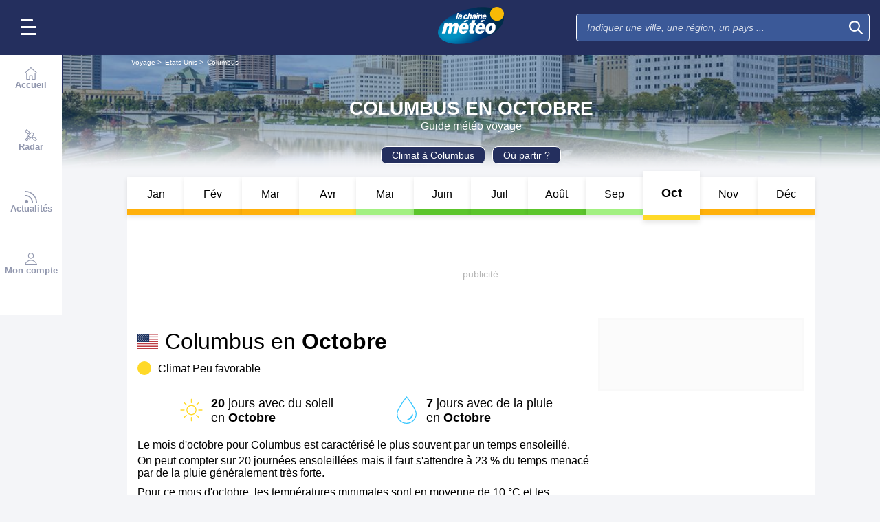

--- FILE ---
content_type: text/html; charset=UTF-8
request_url: https://voyage.lachainemeteo.com/meteo-voyage/ville-1583/meteo-a-columbus-en-octobre
body_size: 30541
content:
<!DOCTYPE html>
<html lang="fr">
<head>
                
    <meta charset="utf-8"/>
    <meta name="viewport" content="width=device-width, initial-scale=1, maximum-scale=2, interactive-widget=resizes-content"/>


        <link rel="preload" href="https://www.lachainemeteo.com/build/main_redesign.ee60c2d9a16b83fb6705.css" as="style" fetchpriority="high"/>

    <link rel="preload" href="https://cdn.appconsent.io/loader.js" as="script"/>
    <link rel="preload" href="https://cdn.hubvisor.io/wrapper/01BYK28ENND8X5G8K0AJ2DPK9E/hubvisor-lcm.js" as="script"/>

        <link rel="preconnect" href="https://c.client-context.hubvisor.io"/>

        
        
        <link rel="preconnect" href="https://securepubads.g.doubleclick.net">

        
                        
                

        <link rel="preload" href="https://www.lachainemeteo.com/build/trip_go_to_entity_month.547de5e2a83c369e47b8.css" as="style"/>


    <title>Météo à Columbus en Octobre 2026 - Guide Voyage avec La Chaîne Météo</title>
<meta name="description" lang="fr" content="Semaine par semaine, consultez gratuitement le temps le plus probable : température, ensoleillement, jours de pluie, choisissez la période idéale à l’aide de no..."/>
<meta name="robots" content="index, follow"/>
<link rel="canonical" href="https://voyage.lachainemeteo.com/meteo-voyage/ville-1583/meteo-a-columbus-en-octobre"/>
  



<meta property="og:site_name" content="La Chaîne Météo"/>
<meta property="og:title" content="Météo à Columbus en Octobre 2026 - Guide Voyage avec La Chaîne Météo"/>
<meta property="og:type" content="website"/>
<meta property="og:url" content="https://voyage.lachainemeteo.com/meteo-voyage/ville-1583/meteo-a-columbus-en-octobre"/>
<meta property="og:description" content="Semaine par semaine, consultez gratuitement le temps le plus probable : température, ensoleillement, jours de pluie, choisissez la période idéale à l’aide de no..."/>
    <meta property="og:image"
          content="https://static1.mclcm.net/iod/images/v2/69/citytheque/localite_101_1583/1200x630_80_300_000000x10x0.jpg?ts=20190425143827"/>

<meta name="twitter:card" content="summary"/>
<meta name="twitter:site" content="@lachainemeteo"/>
<meta name="twitter:title" content="Météo à Columbus en Octobre 2026 - Guide Voyage avec La Chaîne Météo"/>
<meta name="twitter:description" content="Semaine par semaine, consultez gratuitement le temps le plus probable : température, ensoleillement, jours de pluie, choisissez la période idéale à l’aide de no..."/>

    <meta name="twitter:image" content="https://static1.mclcm.net/iod/images/v2/69/citytheque/localite_101_1583/1200x600_80_300_000000x10x0.jpg?ts=20190425143827"/>


<script type="application/ld+json">
    {
        "@context": "http://schema.org",
        "@type": "Organization",
        "name": "La Chaîne Météo",
        "url": "https://www.lachainemeteo.com/meteo-france/previsions-meteo-france-aujourdhui",
        "logo":
        {
            "@context": "http://schema.org",
            "@type": "ImageObject",
            "url": "https://static5.mclcm.net/lcm2018/fr/common/logo.png"
        }
    }

</script>










    <script>
        

        window.lcm = {};
        window.googletag = window.googletag || {cmd: []};

        window.logMeasure = () => {
};
window.logMeasureEnd = () => {
};
window.stopMeasurements = () => {
};


const builtFilesMap = new Map([['menu_core', 'https://www.lachainemeteo.com/build/menu_core.fb9ca6f53ce358e1a2d1.js'],['panel_manager', 'https://www.lachainemeteo.com/build/panel_manager.2e0cbb888fded360441e.js'],['menu_client', 'https://www.lachainemeteo.com/build/menu_client.e6f7f783152e10b0adb8.js'],['menu_small', 'https://www.lachainemeteo.com/build/menu_small.218d0e08a9e17796974e.js'],['popin', 'https://www.lachainemeteo.com/build/popin.72634c394f352a36920b.js'],['popin_store', 'https://www.lachainemeteo.com/build/popin_store.3e33f643d4103bf7e4aa.js'],['slider_store', 'https://www.lachainemeteo.com/build/slider_store.31b5fc2b0f5305ffde3a.js'],['cookies', 'https://www.lachainemeteo.com/build/cookies.3ef71970b4b16e2eb6f2.js'],['share', 'https://www.lachainemeteo.com/build/share.18d4d459d4bcfb086379.js'],['favorite', 'https://www.lachainemeteo.com/build/favorite.6a3c97d4c2aafdde3db3.js'],['user', 'https://www.lachainemeteo.com/build/user.5f7aa7b3735304d1ae9b.js'],['shortcut', 'https://www.lachainemeteo.com/build/shortcut.2f0cc7b0092917dca66d.js'],['bookmark', 'https://www.lachainemeteo.com/build/bookmark.18c1bd0445e6c4659a81.js'],['slider', 'https://www.lachainemeteo.com/build/slider.c410a0d69d67397d582f.js'],['historical', 'https://www.lachainemeteo.com/build/historical.0dbe5280551188c16285.js'],['video', 'https://www.lachainemeteo.com/build/video.2d192a55acb42b5daeb6.js'],['alert', 'https://www.lachainemeteo.com/build/alert.395967d9f5ec93b69eb2.js'],['fonts', 'https://www.lachainemeteo.com/build/fonts.ae73283ac0c7667fe16b.js'],['device', 'https://www.lachainemeteo.com/build/device.3af0138b6fbbd68e6a2b.js'],['perf_client', 'https://www.lachainemeteo.com/build/perf_client.9ee097c91f1d974ae928.js'],['autocomplete', 'https://www.lachainemeteo.com/build/autocomplete.75dbc15609bd675ce6d0.js'],['autocomplete_header', 'https://www.lachainemeteo.com/build/autocomplete_header.3ff865a383818d56735c.js'],['autocomplete_section', 'https://www.lachainemeteo.com/build/autocomplete_section.a7cb17f18eaabd4562df.js'],['timetable', 'https://www.lachainemeteo.com/build/timetable.0f0db569653bf55a50f2.js'],['reporter', 'https://www.lachainemeteo.com/build/reporter.aa20337c3d1e2053f534.js'],['video_news', 'https://www.lachainemeteo.com/build/video_news.b56281473f87560846a8.js'],['meteomail', 'https://www.lachainemeteo.com/build/meteomail.7ee4f0213b8bfddc3ec5.js'],['top_poi', 'https://www.lachainemeteo.com/build/top_poi.0926c62f2263b00e6847.js'],['geo_history', 'https://www.lachainemeteo.com/build/geo_history.e8182ab77ad6a0015deb.js'],['top_section', 'https://www.lachainemeteo.com/build/top_section.2ac87af0a963e82c84a1.js'],['top_section_abroad', 'https://www.lachainemeteo.com/build/top_section_abroad.5f581e6111e2bc2e68bf.js'],['top_section_main_place', 'https://www.lachainemeteo.com/build/top_section_main_place.e1157c7cd11de2a570b0.js'],['main_video', 'https://www.lachainemeteo.com/build/main_video.c36c51f8e119e9e380a6.js'],['serie_video', 'https://www.lachainemeteo.com/build/serie_video.2db18b4fa379e622df68.js'],['near_cities_forecast', 'https://www.lachainemeteo.com/build/near_cities_forecast.9ae7e1ff45b4900a2863.js'],['live_core', 'https://www.lachainemeteo.com/build/live_core.5da167fa27827d45c555.js'],['live_5min', 'https://www.lachainemeteo.com/build/live_5min.95838bec756d1afeb032.js'],['live_graph', 'https://www.lachainemeteo.com/build/live_graph.232b659f25296e8de125.js'],['live_nav', 'https://www.lachainemeteo.com/build/live_nav.09dd8a5ad8346c8dddcc.js'],['edito_health', 'https://www.lachainemeteo.com/build/edito_health.c34788a2b19e1c1fa8f5.js'],['edito_beach', 'https://www.lachainemeteo.com/build/edito_beach.2640cf6b0e9b31e01867.js'],['edito_climate', 'https://www.lachainemeteo.com/build/edito_climate.b93fe52bb53cbd60ae8f.js'],['climate_info', 'https://www.lachainemeteo.com/build/climate_info.daa1144d8a9a09baed29.js'],['comparator_info', 'https://www.lachainemeteo.com/build/comparator_info.16f571412525932fe723.js'],['edito_live', 'https://www.lachainemeteo.com/build/edito_live.ee6ab40449af91e5b9bc.js'],['ias', 'https://www.lachainemeteo.com/build/ias.a438a7ea70ec35b40c1b.js'],['gam', 'https://www.lachainemeteo.com/build/gam.d6edf3add739768f5096.js'],['cmp', 'https://www.lachainemeteo.com/build/cmp.8efb28212bb3e362470a.js'],['ppid', 'https://www.lachainemeteo.com/build/ppid.b5948df9f31e32057107.js'],['oneplusx', 'https://www.lachainemeteo.com/build/oneplusx.2cd5bde319a541983478.js'],['mc_lcm_map', 'https://www.lachainemeteo.com/build/mc_lcm_map.a017605a77bbf3fb100d.js'],['user_agent', 'https://www.lachainemeteo.com/build/user_agent.e0f288e54dedc0043f1d.js'],['weather_news', 'https://www.lachainemeteo.com/build/weather_news.0005a5460a026f62c12d.js'],['log_ajax', 'https://www.lachainemeteo.com/build/log_ajax.8ec0ab058c33fcef77b0.js'],['refresh', 'https://www.lachainemeteo.com/build/refresh.2c8fddcd7643e275cc46.js'],['profile_user', 'https://www.lachainemeteo.com/build/profile_user.5e959935197272509847.js'],['favorites_user', 'https://www.lachainemeteo.com/build/favorites_user.a6bf6d1455ff34663bc4.js'],['meteomails_user', 'https://www.lachainemeteo.com/build/meteomails_user.31d6cfe0d16ae931b73c.js'],['pictures_user', 'https://www.lachainemeteo.com/build/pictures_user.eecfe4692482c6d2546d.js'],['subscriptions_user', 'https://www.lachainemeteo.com/build/subscriptions_user.4dd4ae2966201cecb814.js'],['means_payment_user', 'https://www.lachainemeteo.com/build/means_payment_user.b483766fab8156d2fd63.js'],['login_user', 'https://www.lachainemeteo.com/build/login_user.0e2b4965098c096a4b85.js'],['paypal', 'https://www.lachainemeteo.com/build/paypal.636aade3c06812f8eabd.js'],['form_element', 'https://www.lachainemeteo.com/build/form_element.8ba7974840f6ca1e84b1.js'],['check_password', 'https://www.lachainemeteo.com/build/check_password.07935509f85d72a05939.js'],['collapse_list', 'https://www.lachainemeteo.com/build/collapse_list.8106d888b1eade1e686f.js'],['top_beach', 'https://www.lachainemeteo.com/build/top_beach.a67995d53a461a77d7c9.js'],['dataset_filter_items', 'https://www.lachainemeteo.com/build/dataset_filter_items.d146ddcac36a662fe5d2.js'],['description_serie', 'https://www.lachainemeteo.com/build/description_serie.7cd52cdb791e70debf4c.js'],['media_reporter', 'https://www.lachainemeteo.com/build/media_reporter.f8280eb0bbe08ca228db.js'],['popin_vip_teaser', 'https://www.lachainemeteo.com/build/popin_vip_teaser.f468ae69a9d4577a7c55.js'],['utiq', 'https://www.lachainemeteo.com/build/utiq.a5e03dccb82810a0757a.js'],['webcam', 'https://www.lachainemeteo.com/build/webcam.b00e053832f7d5b45506.js'],['table_hover', 'https://www.lachainemeteo.com/build/table_hover.094d6d0777f9099b9bff.js'],['table_scroll', 'https://www.lachainemeteo.com/build/table_scroll.310af745c1e6a1fb851e.js'],['remarkable_phenomena', 'https://www.lachainemeteo.com/build/remarkable_phenomena.cc26cc7e2e319a9dff0e.js'],['legendTrip', 'https://www.lachainemeteo.com/build/legendTrip.a119126e5fb4740db7a5.js'],['vod', 'https://www.lachainemeteo.com/build/vod.772af801a9cee9a47211.js'],['hour_by_hour_day', 'https://www.lachainemeteo.com/build/hour_by_hour_day.d3ff3230067a1d73b6da.js'],['mails_user', 'https://www.lachainemeteo.com/build/mails_user.bd28b2b067b552f3f0c5.js'],['popin_mails_user', 'https://www.lachainemeteo.com/build/popin_mails_user.8e86f9b7133ace150c49.js'],['alertmail', 'https://www.lachainemeteo.com/build/alertmail.7ee4f0213b8bfddc3ec5.js'],['flash', 'https://www.lachainemeteo.com/build/flash.015222fcaa2ce78c822f.js'],['menu_alert', 'https://www.lachainemeteo.com/build/menu_alert.3b46339c9079d1358bf4.js']]);
class BuiltFilesAccessor {
    #a;

    constructor(e) {
        this.#a = e ?? new Map
    }

    getFileName(e) {
        let s = this.#a.get(e);
        if (!s) throw Error(`Can't find "${e}" in built list.`);
        return s
    }
}const filesAccessor = new BuiltFilesAccessor(builtFilesMap);builtFiles = {getFileName: filesAccessor.getFileName.bind(filesAccessor)};class FetchWrapper {
    #a = window.location.href;
    #b = window.location.origin;

    async fetch(e, t = {}) {
        let s = new URL(e, this.#a), n = s.origin !== this.#b, o = {mode: "cors", ...t},
            r = new Headers(o.headers || {}), a = (o.method || "GET").toUpperCase(), h = s.toString(),
            i = void 0 !== o.json,
            c = r.has("Content-Type") && r.get("Content-Type")?.toLowerCase().startsWith("application/json");
        (i || c) && (r.set("Content-Type", "application/json"), i && (o.body = JSON.stringify(o.json), delete o.json)), n ? i || c ? (o.headers = r, "GET" !== a && console.debug("[lcm.fetch] Cross-origin complex request may trigger CORS preflight:", h)) : o.headers = new Headers(o.headers || {}) : (r.set("X-Requested-With", "XMLHttpRequest"), o.headers = r), o.headers = r;
        let p = await fetch(h, o);
        if (!p.ok) {
            let d = p.statusText ? ` (${p.statusText})` : "";
            throw Error(`Fetch error: ${p.status}${d} for URL ${h}`)
        }
        return p
    }
}const fetchInstance = new FetchWrapper;window.lcm.fetch = fetchInstance.fetch.bind(fetchInstance);class Logger {
    static #a = {success: 1, add: 1, info: 1, user: 1, deprecated: 2, warning: 2, error: 3, errorLog: 4};
    static #b = {
        success: {str: "s", c: "#292929", bgc: "#6BEC7C"},
        add: {str: "a", c: "#292929", bgc: "#6BEC7C"},
        info: {str: "i", c: "#292929", bgc: "#00b0b0"},
        user: {str: "u", c: "#fff", bgc: "#a00"},
        deprecated: {str: "d", c: "#fff", bgc: "#ed7d04"},
        warning: {str: "w", c: "#fff", bgc: "#ed7d04"},
        error: {str: "e", c: "#fff", bgc: "#f00"},
        errorLog: {str: "e", c: "#fff", bgc: "#f00"}
    };
    #c;
    #d = JSON.parse(sessionStorage.getItem("logDebugEnabled")) || !1;
    #e;

    constructor(e, r) {
        this.#c = e, this.#e = r, !1 === this.#d && /log/.test(new URLSearchParams(window.location.search).get("extra")) && (sessionStorage.setItem("logDebugEnabled", 1), this.#d = !0)
    }

    log({module: e, type: r = "info", data: g = []}) {
        let o = Logger.#a[r] || 0;
        if (!this.#d && o < this.#c) return;
        let c = Logger.#b[r], t = new Date,
            l = `${t.getHours()}:${t.getMinutes()}:${t.getSeconds()}.${t.getMilliseconds()}`,
            a = [`%c${l}%c${e}%c${c.str}`, "color: #000; padding: 1px 3px; border-radius: 3px 0 0 3px; background: #cecece;", "color: #fff; padding: 1px 3px; border-radius: 3px 0 0 3px; background: #0000bd;", `color: ${c.c}; padding: 1px 3px; border-radius: 0 3px 3px 0; background: ${c.bgc};`];
        console.log.apply(console, a.concat(g)), o >= this.#c && this.#f({module: e, data: g, type: r})
    }

    #f({module: e, data: r, type: g}) {
        try {
            window.lcm && window.lcm.logAjax && "function" == typeof window.lcm.logAjax.log ? window.lcm.logAjax.log({
                url: window.location.href,
                module: e,
                type: g,
                data: JSON.stringify(r),
                ua: navigator.userAgent,
                logUrl: this.#e
            }) : console.error("LogAjax module not ready.")
        } catch (o) {
            console.error("Problem while logging to ajax:", o)
        }
    }
}const loggerInstance = new Logger(
            4,
            'https://www.lachainemeteo.com/ajax/log'
);
_log = ({module, type = 'info', data = []}) => {
    loggerInstance.log({module, type, data});
};class Evt {
    #a = new Set;
    #b = "lcmc_";
    version = "2.0.0";

    listen(e, t) {
        this.#a.has(e) ? t() : document.addEventListener(this.#b + e, t, {once: !0})
    }

    dispatch(e) {
        "function" == typeof _log && _log({module: "Evt", type: "success", data: e}), this.#a.add(e);
        let t = new Event(this.#b + e);
        document.dispatchEvent(t)
    }
}window.evt = new Evt, document.addEventListener("DOMContentLoaded", () => {
    window.evt.dispatch("DOMContentLoaded")
});class ScriptLoader {
    #a = {};

    loadScript(e) {
        let r;
        try {
            r = builtFiles.getFileName(e)
        } catch (t) {
            console.error("Error fetching built filename:", t, e);
            return
        }
        if (e in this.#a) return;
        this.#a[e] = !0;
        let a = document.createElement("script");
        a.async = !0, a.src = r;
        let d = /\.min$/.test(e) ? `${e.slice(0, -4)}Loaded` : `${e}Loaded`;
        a.onload = () => {
            window.evt.dispatch(d)
        }, a.onerror = () => {
            console.error("Error loading file:", e, r), delete this.#a[e]
        }, document.head.appendChild(a)
    }
}const loaderInstance = new ScriptLoader;window.loadScriptBuild = loaderInstance.loadScript.bind(loaderInstance);const isHoverEnable = () => !window.matchMedia("(any-hover: none)").matches;window.isHoverEnable = () => !window.matchMedia("(any-hover: none)").matches;class Breakpoint {
    #a = [{id: "xxxl", mediaQuery: "(min-width: 2530px)"}, {id: "xxl", mediaQuery: "(min-width: 1440px)"}, {
        id: "xl",
        mediaQuery: "(min-width: 1280px)"
    }, {id: "l", mediaQuery: "(min-width: 1000px)"}, {id: "m", mediaQuery: "(min-width: 768px)"}, {
        id: "s",
        mediaQuery: "(min-width: 576px)"
    }, {id: "xs", mediaQuery: "(min-width: 360px)"}, {id: "xxs", mediaQuery: "(min-width: 320px)"}];
    #b = null;
    #c = 50;
    #d;

    constructor() {
        this.#d = this.#a[this.#a.length - 1].id
    }

    #e() {
        !this.#b && (this.#b = setTimeout(() => {
            this.#f(), this.#b = null
        }, this.#c))
    }

    #f(e = !1) {
        let i = this.#d;
        for (let t of this.#a) if (window.matchMedia(t.mediaQuery).matches) {
            i = t.id;
            break
        }
        let r = this.#d;
        this.#d = i, !1 === e && r !== this.#d && (document.dispatchEvent(new CustomEvent("breakpointChange", {
            detail: {
                size: this.#d,
                previous: r
            }
        })), document.dispatchEvent(new CustomEvent(`breakpoint${i.toUpperCase()}`, {detail: {size: this.#d}})))
    }

    load() {
        let e = e => {
            e.preventDefault(), this.#e()
        };
        window.addEventListener("resize", e, !1), window.addEventListener("orientationchange", e, !1), this.#f(!0), evt.dispatch("breakpoint")
    }

    getCurrent() {
        return this.#d
    }
}(() => {
    let e = new Breakpoint;
    window.lcm.breakpoint = e, e.load()
})();class Lazyload {
    #a = null;

    #b(target) {
        let functionPath = target.dataset.onload;
        if (functionPath) try {
            let func = window[functionPath] || eval(`window.${functionPath}`);
            "function" == typeof func ? func.call(target) : console.error(`Lazyload: Function not found or non-callable: ${functionPath}`, target)
        } catch (e) {
            console.error(`Lazyload: Error executing ${functionPath}`, e, target)
        }
    }

    #c = (a, t) => {
        a.forEach(a => {
            if (!a.isIntersecting) return;
            let e = a.target;
            e.dataset.srcset && (e.srcset = e.dataset.srcset), e.dataset.src && (e.src = e.dataset.src), e.dataset.poster && (e.poster = e.dataset.poster), e.dataset.onload && (e.dataset.evt ? evt.listen(e.dataset.evt, () => {
                this.#b(e)
            }) : this.#b(e)), e.classList.remove("lazyload"), _log({
                module: "lazyload",
                data: e
            }), e.classList.add("lazyloaded"), t.unobserve(e)
        })
    };

    constructor() {
        evt.listen("DOMContentLoaded", () => {
            this.checkLazyload()
        }), evt.dispatch("lazyload")
    }

    addLazyload(a) {
        let t = {
            threshold: a.dataset.threshold ? parseFloat(a.dataset.threshold) : 0,
            rootMargin: a.dataset.margin || "0px"
        };
        a.dataset.root && (t.root = document.getElementById(a.dataset.root) || null);
        let e = new IntersectionObserver(this.#c, t);
        e.observe(a)
    }

    checkLazyload() {
        document.querySelectorAll(".lazyload").forEach(a => {
            this.addLazyload(a)
        })
    }
}window.lcm.lazyload = new Lazyload;class Device {
    static #a = "mobile";
    static #b = "tablet";
    static #c = "desktop";
    #d = "";

    constructor() {
        this.load(), "" === this.#d && this.#e(), _log({
            module: "Device",
            type: "info",
            data: {deviceType: this.getDeviceType()}
        })
    }

    load() {
        evt.listen("breakpoint", () => {
            this.#e(), _log({
                module: "Device",
                type: "info",
                data: {deviceType: this.getDeviceType()}
            }), evt.dispatch("deviceType")
        })
    }

    getDeviceType() {
        return this.#d
    }

    isMobile() {
        return this.#d === Device.#a
    }

    isTablet() {
        return this.#d === Device.#b
    }

    isDesktop() {
        return this.#d === Device.#c
    }

    #e() {
        let e = window.lcm.breakpoint.getCurrent(), i;
        i = ["xxs", "xs", "s"].includes(e) ? Device.#a : "m" !== e || window.isHoverEnable() ? Device.#c : Device.#b, this.#d = i
    }
}window.lcm.device = new Device;class NodeSize {
    #a = new Map;
    #b = new Map;

    listen(e) {
        if (!e) return console.error("nodeSize : can't find node"), Promise.reject(Error("Node not found"));
        if (this.#a.has(e)) return this.#a.get(e);
        let t = new Promise(t => {
            let s = new ResizeObserver(i => {
                let n = i[0].contentRect, r = {width: n.width, height: n.height};
                s.unobserve(e), this.#b.delete(e), t(r)
            });
            this.#b.set(e, s), s.observe(e)
        });
        return this.#a.set(e, t), t
    }
}window.nodeSize = new NodeSize;document.addEventListener("DOMContentLoaded", () => {
    loadScriptBuild('log_ajax');
});(() => {
        class CmpShort {

        constructor() {
            this._uuid = null;
        }

        _setCookieSession(name, value) {
            _log({module: 'CMP', data: ['set cookie', name, value]});
            const domain = '.lachainemeteo.com';
            const path = '/';
            let data = value;
            const date = new Date();
            date.setTime(date.getTime() + (364 * 86400000));
            document.cookie = name + '=' + data
                + '; domain=' + domain
                + '; expires=' + date.toUTCString()
                + '; path=' + path;
        }

        _getCookieSession(name) {
            _log({module: 'CMP', data: `get cookie : ${name}`});
            const oRegex = new RegExp('[; ]?' + name + '=([^;]*)');
            return ((' ' + document.cookie).match(oRegex)) ? RegExp["$1"] : null;
        }

        getUuid() {
            return this._uuid;
        }

        _setCmpUuid() {
            let cmp_uuid = this._getCookieSession('cmp_v2_uuid');
            _log({module: 'CMP', data: `cmp_uuid : ${cmp_uuid}`});
            if (cmp_uuid === null) {
                cmp_uuid = `cmp${((new Date()).getTime() + Math.random())}`;
                _log({module: 'CMP', data: `cmp_uuid : ${cmp_uuid}`});
                this._setCookieSession('cmp_v2_uuid', cmp_uuid);
            }

            this._uuid = cmp_uuid;
        }

                load() {
            this._setCmpUuid();
        }
    }

    window.lcm.cmpShort = new CmpShort();
    window.lcm.cmpShort.load();

    window.loadCmpScripts = () => {
                window.configSFBXAppConsent = {
            appKey: 'e2486122\u002Dc57c\u002D4f0f\u002Daee5\u002Dfbdf7f3b2704',
            forceGDPRApplies: true,
            uuid: window.lcm.cmpShort.getUuid(),
            callbacks: {
                init: (error, state) => {
                    _log({module: "CMP", data: [state, error]})
                },
                show: (error) => {
                    if (error !== null) {
                        _log({module: "CMP", data: ["show", error], type: 'warning'})
                    }
                },
                listener: (tcData, success) => {
                    if (tcData !== null) {
                        _log({module: "CMP", data: [tcData.eventStatus]})
                    }

                    evt.listen('cmpLoaded', () => {
                        window.lcm.cmp.check(tcData, success)
                    });
                }
            }
        };
                logMeasure('cmp', 'file');
        const sCMP = document.createElement('script');
        sCMP.src = 'https://cdn.appconsent.io/loader.js';
        sCMP.async = true;
        document.head.appendChild(sCMP);
        sCMP.onload = () => {
            logMeasureEnd('cmp', 'file');
            _log({module: 'CMP', type: 'success', data: 'cmp.js tier loaded'});
            evt.dispatch('cmpScriptTierLoaded');
        };

                            loadScriptBuild('cmp');
        
    };

            loadCmpScripts();
        
evt.listen('cmpLoaded', () => {
    window.lcm.cmp.setConfig({
        appKey: 'e2486122\u002Dc57c\u002D4f0f\u002Daee5\u002Dfbdf7f3b2704',
        domain: '.lachainemeteo.com',
        isPrem: false,
        isConnected:         false  ,
        customPopinCss: 'https://www.lachainemeteo.com/build/popin_redesign.8c31510475db1202fb9f.css',
        subscribeUrl: 'https://www.lachainemeteo.com/videos-meteo/streaming',
        loginUrl: 'https://www.lachainemeteo.com/sign-in',
        textes: {
            subscription: {
                title: `Naviguer\u0020sur\u0020le\u0020site\u0020La\u0020Cha\u00EEne\u0020M\u00E9t\u00E9o`,
                message: `Vous avez choisi de refuser les cookies, notamment ceux concernant la publicité personnalisée.
                            <br /><br />
                            La publicité permet de proposer gratuitement des prévisions élaborées par une équipe de météorologues professionnels, des bulletins vidéos et autres contenus exclusifs.
                            <br /><br />
                            Nous vous proposons donc d'accéder au site gratuitement en acceptant les cookies, ou de vous abonner à nos services, à vous de voir ;-)
                `,
                buttons: [
                    'Je\u0020m\u0027abonne',
                    'Je\u0020change\u0020d\u0027avis\u0020et\u0020j\u0027accepte\u0020les\u0020cookies',
                    'D\u00E9j\u00E0\u0020abonn\u00E9\u0020\u003F\u0020Je\u0020me\u0020connecte',
                ]
            }
        }
    });
    window.lcm.cmp.load();
});    
})();(() => {
    class GamPlacement {
        getInstance() {
            return new GamPlacement();
        }

        constructor() {
            this.invCode = null;
            this.slotName = null;
            this.tag = null;
            this.sizes = null;
            this.isAtf = null;
            this.refreshActive = null;
            this.refreshDelay = null;
            this.refreshCurrent = null;
            this.refreshVisible = null;
            this.target = null;
            this.slot = null;
            this.targeting = null;
        }
    }

    window.lcm.newGamPlacement = new GamPlacement();

    window.lcm.gamConfig = {
        targeting: [],
        gamSlots: {
            desktop: [],
            tablet: [],
            mobile: []
        },
        readyDiv: [],
        closeAd: {}
    };

    window.lcm.ads = {};

    class Slot {
        constructor() {
            this._idGam = null;
            this._idDom = null;
            this._bp = null;
            this._invCode = null;
        }

        setIdGam(v) {
            this._idGam = v;
        }

        setIdDom(v) {
            this._idDom = v;
        }

        setBp(v) {
            this._bp = v;
        }

        setInvCode(v) {
            this._invCode = v;
        }
    }

    class SlotCollection {
        constructor() {
            this.currentBreakpoint = null;
            this.allowedCollection = {};
            this.currentCollection = {};
        }

        setConfig(gamConfig) {
            gamConfig.readyDiv.forEach(div => {
                div.display_bp.forEach(bp => {
                    if (!this.allowedCollection[bp]) {
                        this.allowedCollection[bp] = {};
                    }
                    if (!this.allowedCollection[bp][div.tag]) {
                        this.allowedCollection[bp][div.tag] = [];
                    }
                    let obj = new Slot();
                    obj.setIdGam(div.tag);
                    obj.setIdDom(div.target);
                    obj.setBp(bp);


                    let device = this._getDeviceByBreakpoint(bp);

                    let gamPlacement = null;
                    for (let k = 0; k < gamConfig.gamSlots[device].length; k++) {
                        if (gamConfig.gamSlots[device][k].slotName === div.tag) {
                            gamPlacement = gamConfig.gamSlots[device][k];
                            break;
                        }
                    }
                    if (gamPlacement !== null) {
                        obj.setInvCode(gamPlacement.invCode);
                    }
                    this.allowedCollection[bp][div.tag].push(obj);

                });

            });
            return this;
        }

        run(breakpoint) {

            this.currentBreakpoint = breakpoint;
            this.currentCollection = this.allowedCollection[this.currentBreakpoint];

            _log({module: 'SlotCollection', data: [`run`, {'allowedCollection': this.allowedCollection}]});

            return this;
        }

        getSlotsByGamId() {
            return this.currentCollection;
        }

        _getDeviceByBreakpoint(bp) {
            let device = 'desktop';
            if (['xxs', 'xs', 's'].indexOf(bp) !== -1) {
                device = 'mobile';
            } else if (['m'].indexOf(bp) !== -1) {
                device = 'tablet';
            }
            return device;
        }

        addSlotVideo(videoConfig, targetId) {
            ['l', 'm', 's', 'xl', 'xs', 'xxs', 'xxl', 'xxxl'].forEach(bp => {
                if (!this.allowedCollection[bp]) {
                    this.allowedCollection[bp] = {};
                }
                let device = this._getDeviceByBreakpoint(bp);

                if (!this.allowedCollection[bp][videoConfig[device].idGam]) {
                    this.allowedCollection[bp][videoConfig[device].idGam] = [];
                }

                let obj = new Slot();
                obj.setBp(bp);
                obj.setInvCode(videoConfig[device]['invCode']);
                obj.setIdGam(videoConfig[device].idGam);
                obj.setIdDom(targetId);

                this.allowedCollection[bp][videoConfig[device].idGam].push(obj);
            });


        }
    }

    window.lcm.ads.slotCollection = new SlotCollection();

    class Keywords {
        constructor() {
            this._currentDevice;
            this._globals = [];
            this._globalsPrebid = [];
            this._globals1PlusX = [];
            this._slots = {};//by device
            this._videos = {};

            this.setDevice(this._getBreakpointDevice(window.lcm.breakpoint.getCurrent()));
        }

        setDevice(name) {
            _log({module: 'Keyword', data: ['set device', name]});
            this._currentDevice = name;
        }

        setGlobals(arr) {
            _log({module: 'Keyword', data: ['set globals', arr]});
            this._globals = this._globals.concat(arr);
        }

        setGlobalsPrebid(obj) {
            _log({module: 'Keyword', data: ['set globals prebid', obj]});
            for (let k in obj) {
                this._globalsPrebid.push({key: k, value: obj[k]});
            }
        }

        setGlobals1PlusX(obj) {
            _log({module: 'Keyword', data: ['set globals 1PlusX', obj]});
            for (let k in obj) {
                this._globals1PlusX.push({key: k, value: obj[k]});
            }
        }
        _initSlot(slotName) {
            if (!this._slots[this._currentDevice]) {
                this._slots[this._currentDevice] = {};
            }
            if (!this._slots[this._currentDevice][slotName]) {
                this._slots[this._currentDevice][slotName] = [];
            }
        }

        delSlot(slotName) {
            this._initSlot(slotName);
            this._slots[this._currentDevice][slotName] = [];
        }

        setSlot(slotName, obj) {
            _log({module: 'Keyword', data: ['set slot', slotName, obj]});
            this._initSlot(slotName);
            for (let k in obj) {
                this._slots[this._currentDevice][slotName].push({key: k, value: obj[k]});
            }
        }

        getGlobals() {//call depuis gam
            return this._globals;
        }

        getGlobalsPrebid() {//call depuis ias
            return this._globalsPrebid;
        }

        // TODO use for HBV only 1plusX et ctx1plusx
        getGlobals1PlusX() {
            return this._globals1PlusX;
        }
        getBySlotName(slotName) {
            _log({module: 'Keyword', data: ['get by slot name', slotName]});
            try {
                const test = this._slots[this._currentDevice][slotName];
                if (test === undefined) {
                    throw 'slotName not found';
                }
                return test;
            } catch (e) {
                return [];
            }
        }

        getKwValue(slotName, keyName) {
            const kwList = this.getBySlotName(slotName);
            let kwValue = '';
            if (kwList) {
                const kwObj = kwList.filter(x => x.key === keyName);
                if (kwObj.length) {
                    kwValue = kwObj[0].value;
                }
            }
            return kwValue;
        }

        setVideoKw(videoName, str) {
            this._videos[videoName] = str;
        }

        getVideoKw(videoName) {
            _log({module: 'Keyword', data: ['get video KW', videoName]});
            try {
                const test = this._videos[videoName];
                if (test === undefined) {
                    throw 'videoName not found';
                }
                return test;
            } catch (e) {
                return '';
            }
        }

        _getBreakpointDevice(breakpoint) {
            let device = null;
            if (['xxs', 'xs', 's'].indexOf(breakpoint) !== -1) {
                device = 'mobile';
            } else if (['m'].indexOf(breakpoint) !== -1) {
                device = 'tablet';
            } else if (['l', 'xl', 'xxl', 'xxxl'].indexOf(breakpoint) !== -1) {
                device = 'desktop';
            }
            return device;
        }

    }

    window.lcm.ads.keywords = new Keywords();

    window.Hubvisor = window.Hubvisor || {cmd: []};


})();
// UTIQ


// Force Host

window.dataLayer = window.dataLayer || [];
window.Utiq = window.Utiq || {};
window.Utiq.config = {
    listeners: {
        onEligibilityChecked: ({ isEligible }) => {
            if (isEligible) {
                _log({module: 'Utiq', data: 'User is eligible', type: 'info'});
                addUtiqLinkRedesign();
            } else {
                _log({module: 'Utiq', data: 'User is not eligible', type: 'info'});
            }
        },
        onConsentManagerStatusChanged: ({ status }) => {
            handleConsentStatusChange(status);
        },
        onIdsAvailable: ({ mtid }) => {
            _log({module: 'Utiq', data: 'Ids are available', type: 'info'});
            window.lcm.cmp.setUtiqMartechPass(mtid);
            _log({module: 'Utiq', data: 'lefigaro syncIds utiq', type: 'info'});
            ope("lefigaro", "syncIds", [`utiq:${mtid}`]);
        }
    }
};

evt.listen('cmpAccepted', () => {
    loadScriptBuild('utiq');
});

evt.listen('utiqLoaded', () => {
    if ( window.lcm.cmp !== 'undefined') {
        if (window.lcm.cmp.getAllConsents()) {
            window.lcm.utiq.updateVisits();
            if (window.lcm.utiq.getNbVisits() > 1) {
                (() => {
                    const s = document.createElement("script");
                    s.type = 'text/javascript';
                    s.src = "https://utiq.lachainemeteo.com/utiqLoader.js";
                    s.onload = () => {
                        _log({
                            module: 'Utiq',
                            data: {msg: "Utiq Script added", cmpAllConsents: window.lcm.cmp.getAllConsents(), nbVisits: window.lcm.utiq.getNbVisits()}
                        });
                        evt.dispatch('utiq_tier_loaded');
                    };
                    s.onerror = () => {
                        console.error("Failed to load Utiq script.");
                    };

                    document.head.appendChild(s);
                })();
            }
        } else {
            _log({
                module: 'Utiq',
                data: {
                    msg: "Utiq can't be launch before accepted CMP",
                    cmpAllConsents: window.lcm.cmp.getAllConsents(),
                    nbVisits: window.lcm.utiq.getNbVisits()
                }
            });
        }
    }
});

const addUtiqLinkRedesign = () => {
    let utiqLink = document.getElementById('leadUtiqLink');
    if (!utiqLink) {
        let linksElt = document.querySelector("#footer .sitemap");
        if (linksElt) {
            let utiqItem = document.createElement("li");
            let utiqLink = document.createElement("a");

            utiqLink.id = 'leadUtiqLink';
            utiqLink.classList.add('link');
            utiqLink.href = "https\u003A\/\/www.lachainemeteo.com\/services\u002Dmeteo\/info\/utiq";
            utiqLink.text = "G\u00E9rer\u0020Utiq";

            utiqItem.classList.add('item');
            utiqItem.insertAdjacentElement('beforeend', utiqLink);
            linksElt.insertAdjacentElement("beforeend", utiqItem);
        }
    }
};

const handleConsentStatusChange = (status) => {
    _log({module: 'Utiq', data: {consent: status}, type: 'info'});
    window.dataLayer = window.dataLayer || [];
    window.dataLayer.push({
        event: 'ga_event',
        'ga_event.category': 'utiq',
        'ga_event.action': 'consentStatusChanged',
        'ga_event.label': status
    });
};

evt.listen('DOMContentLoaded', () => {
    if (document.cookie.indexOf("utiq_consent_status") > 0) {
        addUtiqLinkRedesign();
    }
});

loadScriptBuild('oneplusx');
evt.listen('oneplusxLoaded', () => {

    evt.listen('cmpScriptTierLoaded', () => {
        logMeasure('onePlusX', 'display');
        window.lcm.onePlusX.load();
    });
});

(() => {
    class Hubvisor {

        constructor() {
            this._hubvisor_firstLoad = true;
            this._hubvisor_request_timeout = 6E3;
            this._hubvisor_display_timeout = null;
            this._hubvisor_video_timeout = null;
            this._video_enable = false;
            this.chronos = {
                logDisplaySent:true,
                logVideoSent:true,
                display:{
                    start:performance.now(),
                    end:performance.now()
                },
                video:{
                    start:performance.now(),
                    end:performance.now()
                },
                script:{
                    start:performance.now(),
                    end:performance.now()
                }
            };
                                                                                }


        load() {
            logMeasure('hubvisor-display-all', 'display');
            if (this._video_enable) {
                logMeasure('hubvisor-instream-all', 'display');
            }

            this._loadScript();
            this._loadEvents();
        }

        _loadEvents() {
            _log({module: 'Hubvisor', type: 'success', data: 'hubvisor _loadEvents'});
            evt.listen('onePlusX_keywords', () => {
                window.Hubvisor.cmd.push(() => {
                    _log({module: 'Hubvisor', type: 'success', data: 'hubvisor CMD queue is ok'});
                    window['Hubvisor']('ready', null, () => {
                        _log({module: 'Hubvisor', type: 'success', data: 'hubvisor ready'});
                        this._setInvcodeForHubvisor();

                        logMeasure('hubvisor-tcf', 'display');


                        window.__tcfapi('addEventListener', 2, (tcData, success) => {
                            _log({module: 'Hubvisor', type: 'success', data: ['hubvisor tcf', tcData]});

                            if (tcData.eventStatus === 'tcloaded' || tcData.eventStatus === 'useractioncomplete') {
                                logMeasureEnd('hubvisor-tcf', 'display');
                                logMeasure('hubvisor-cmp-display', 'display');
                                if (this._video_enable) {
                                    logMeasure('hubvisor-cmp-instream', 'display');
                                }


                                this._hbvDisplayTimeout();

                                if (this._video_enable) {
                                    this._hbvVideoTimeout();
                                }

                            }
                        });

                        this._callDisplayForHubvisor();

                        if (this._video_enable) {
                            // TODO check etranger
                            this._callVideoForHubvisor();
                        }
                    });
                });
            });
        }

        _hbvDisplayTimeout() {
            this._hubvisor_display_timeout = setTimeout(() => {
                if(!this.chronos.logDisplaySent) {
                    this.chronos.logDisplaySent = true;
                    this.chronos.display.end = performance.now();
                    evt.listen('log_ajaxLoaded', () => {
                        window.lcm.logAjax.log({
                            url: window.location.href,
                            module: 'hubvisor',
                            infos: {
                                type: 'display',
                                state: 'timeout',
                                timings: {
                                    script: Math.round(this.chronos.script.end - this.chronos.script.start),
                                    display: Math.round(this.chronos.display.end - this.chronos.display.start)
                                }
                            },
                            ua: navigator.userAgent
                        });
                    });
                }
                _log({module: 'Hubvisor', type: 'warning', data: 'hubvisor request display timeout'});

                evt.listen('gamLoaded', () => {
                    window.lcm.gam.validatePrebid('hubvisor');
                });

                logMeasureEnd('hubvisor-display', 'timeout');
            }, this._hubvisor_request_timeout);
        }

        _hbvVideoTimeout() {
            this._hubvisor_video_timeout = setTimeout(() => {
                if(!this.chronos.logVideoSent) {
                    this.chronos.logVideoSent = true;
                    this.chronos.video.end = performance.now();
                    evt.listen('log_ajaxLoaded', () => {
                        window.lcm.logAjax.log({
                            url: window.location.href,
                            module: 'hubvisor',
                            infos: {
                                type: 'instream',
                                state: 'timeout',
                                timings: {
                                    script: Math.round(this.chronos.script.end - this.chronos.script.start),
                                    video: Math.round(this.chronos.video.end - this.chronos.video.start)
                                }
                            },
                            ua: navigator.userAgent
                        });
                    });
                }
                _log({module: 'Hubvisor', type: 'warning', data: 'hubvisor request video timeout'});
                evt.dispatch('hubvisor_stopWaitForBids');
                logMeasureEnd('hubvisor-instream', 'timeout');
            }, this._hubvisor_request_timeout);
        }

        _loadScript() {
            this.chronos.script.start = performance.now();
            _log({module: 'Hubvisor', type: 'success', data: 'hubvisor.js start loaded'});
            logMeasure('hubvisor', 'file');
            const script = document.createElement('script');
            script.src = 'https://cdn.hubvisor.io/wrapper/01BYK28ENND8X5G8K0AJ2DPK9E/hubvisor-lcm.js';
            script.async = true;
            document.head.appendChild(script);
            script.onload = () => {
                this.chronos.script.end = performance.now();
                logMeasureEnd('hubvisor', 'file');
                _log({module: 'Hubvisor', type: 'success', data: 'hubvisor.js tier loaded'});
            };
        }

        _getTargetingForHubvisor() {
                        let globalFormated = {};
            let globalList = window.lcm.ads.keywords.getGlobals();
            globalList.forEach((item) => {
                globalFormated[item.key] = item.value;
            });

            let global1PlusXList = window.lcm.ads.keywords.getGlobals1PlusX();
            global1PlusXList.forEach((item) => {
                globalFormated[item.key] = item.value;
            });
            _log({
                module: 'Hubvisor',
                type: 'success',
                data: {msg: 'hubvisor targeting (keywords)', 'kw': globalFormated}
            });

            return globalFormated;
        }

        _setInvcodeForHubvisor() {
            const invCodes = [];

            let targeting = this._getTargetingForHubvisor();

            let slotsByGamId = window.lcm.ads.slotCollection.getSlotsByGamId();
            for (let gamId in slotsByGamId) {
                slotsByGamId[gamId].forEach((slot) => {
                    
                    // HBV object {invcode:string,targeting:{}}
                    invCodes.push({invcode: slot._invCode, targeting: targeting});
                                    });
            }

            this._setInvcodeForHubvisorGeneric(invCodes);
        }

        _setInCodesForRefresh(invCode) {
            const invCodes = [];
            let targeting = this._getTargetingForHubvisor();

            // HBV object {invcode:string,targeting:{}}
            invCodes.push({invcode: invCode, targeting: targeting});

            this._setInvcodeForHubvisorGeneric(invCodes);
        }

        _setInvcodeForHubvisorGeneric(invCodes) {
            _log({module: 'Hubvisor', data: [`_setInvcodeForHubvisorGeneric`, {'invCode': invCodes}]});
            window.Hubvisor.cmd.push(() => {
                window.Hubvisor('extra:set-invcodes', invCodes);
            });
        }


        _callDisplayForHubvisor() {
            this.chronos.display.start = performance.now();
            logMeasure('hubvisor-evt-display', 'display');
            logMeasure('hubvisor-display', 'timeout');
            _log({module: 'Hubvisor', data: ['Hubvisor call display ...']});


            // event execute bids
            window.Hubvisor('register-bids-handler', placements => {
                clearTimeout(this._hubvisor_display_timeout);
                this._hubvisor_display_timeout = null;
                if(!this.chronos.logDisplaySent) {
                    this.chronos.logDisplaySent = true;
                    this.chronos.display.end = performance.now();
                    evt.listen('log_ajaxLoaded', () => {
                        window.lcm.logAjax.log({
                            url: window.location.href,
                            module: 'hubvisor',
                            infos: {
                                type: 'display',
                                state: 'complete',
                                timings: {
                                    script: Math.round(this.chronos.script.end - this.chronos.script.start),
                                    display: Math.round(this.chronos.display.end - this.chronos.display.start)
                                }
                            },
                            ua: navigator.userAgent
                        });
                    });
                }

                _log({module: 'Hubvisor', data: ['Hubvisor display result', placements]});

                placements.forEach(({placementId, targetings}) => {
                    if (Object.entries(targetings).length) {
                        window.lcm.ads.keywords.delSlot(placementId);
                        window.lcm.ads.keywords.setSlot(placementId, targetings);

                        if (this._hubvisor_firstLoad === false) {
                            evt.listen('gamLoaded', () => {
                                window.lcm.gam.refreshTagBySlotName(placementId);
                            });
                        }

                    }
                });
                logMeasureEnd('hubvisor-cmp-display', 'display');
                logMeasureEnd('hubvisor-evt-display', 'display');
                logMeasureEnd('hubvisor-display-all', 'display');

                if (this._hubvisor_firstLoad === true) {
                    evt.listen('gamLoaded', () => {
                        window.lcm.gam.validatePrebid('hubvisor');
                    });
                }
                this._hubvisor_firstLoad = false;

            });


        }

        _callVideoForHubvisor() {
            this.chronos.video.start = performance.now();
            logMeasure('hubvisor-instream', 'timeout');
            logMeasure('hubvisor-evt-instream', 'display');
            _log({module: 'Hubvisor', data: ['Hubvisor call video ...']});


            window.Hubvisor('instream:on-bids-ready', bids => {
                clearTimeout(this._hubvisor_video_timeout);
                this._hubvisor_video_timeout = null;

                if(!this.chronos.logVideoSent) {
                    this.chronos.logVideoSent = true;
                    this.chronos.video.end = performance.now();
                    evt.listen('log_ajaxLoaded', () => {
                        window.lcm.logAjax.log({
                            url: window.location.href,
                            module: 'hubvisor',
                            infos: {
                                type: 'instream',
                                state: 'complete',
                                timings: {
                                    script: Math.round(this.chronos.script.end - this.chronos.script.start),
                                    video: Math.round(this.chronos.video.end - this.chronos.video.start)
                                }
                            },
                            ua: navigator.userAgent
                        });
                    });
                }
                _log({module: 'Hubvisor', data: ['Hubvisor instream result', bids]});

                bids.players.forEach(player => {
                    window.lcm.ads.keywords.setVideoKw(player.playerId, player.queryFragment.trim());
                });

                evt.listen('cmpAccepted', () => {
                    evt.dispatch('hubvisor_stopWaitForBids');
                });

                logMeasureEnd('hubvisor-cmp-instream', 'display');
                logMeasureEnd('hubvisor-evt-instream', 'display');
                logMeasureEnd('hubvisor-instream-all', 'display');
            });


        }

        hubvisorRefreshTag(slot) {
            // slot de gam (nouveau invCode)
            this._setInCodesForRefresh(slot.invCode);

            // execute event hubvisor  "register-bids-handler"
                        window.Hubvisor('refresh', [slot.slotName]);
        }


        enableVideo() {
            this._video_enable = true;
        }
    }

    window.lcm.ads.hubvisor = new Hubvisor();
})();

            evt.listen('cmpAllConsentsAccepted', () => {
        ((s, t, a, y, twenty, two) => {
            s.Stay22 = s.Stay22 || {};
    // Just fill out your configs here
            s.Stay22.params = {
                aid: "meteoconsult",
                excludes: ["vrbo", "booking", "expedia", "tripadvisor", "hotelscombined", "hotelscom"],
                deepStruct: []
            };

            // Leave this part as-is;
            twenty = t.createElement(a);
            two = t.head;
            twenty.async = 1;
            twenty.src = y;
            two.appendChild(twenty);
        })(window, document, "script", "https://scripts.stay22.com/letmeallez.js");
    });

        window.wls = {
    options: {
        list: {id: "lachainemeteo"},
        stats: {trackingId: "UA-75588349-1"}
    }
};
evt.listen('cmp', () => {
    s = document.createElement('script');
    s.src = 'https://static-lists.linternaute.com/wls/wls.js';
    document.head.appendChild(s);
    s.onload = () => {
        window.googletag.cmd.push(() => {
            if (typeof wls !== 'undefined' && typeof wls.getData !== 'undefined') {
                wls.getData(
                    'isWhitelisted',
                    null,
                    function (result) {
                        var desadblock = result ? '1' : '0';
                        googletag.pubads().setTargeting('ccm_whitelist', desadblock);
                                            }
                );
            }
        });
    };
});
    </script>


    <link rel="preload" href="//static5.mclcm.net/lcm2018/fonts/nunito_sans_v8/regular.woff2" as="font"
          type="font/woff2" crossorigin
          onload="evt.listen('scriptFonts', () => { window.lcm.fonts.subsetFontLoaded(); });"
          fetchpriority="high"
    >

                                                                    <script>
        loadScriptBuild('fonts');
        evt.listen('fontsLoaded', () => {
            window.lcm.fonts.setDomain('static5.mclcm.net/lcm2018/fonts');
            window.lcm.fonts.load();
        });
    </script>


                    <script>
    var dataLayer = [{
        'site':`La chaîne météo (lachainemeteo.com)`,
        'environnement':`production`,        
        'support':'',        
        'websiteVersion':'',
        'level1':`voyage`,
        'level2':`ou_partir`,
        'level3':`lieux`,
        'idType':`101`,
        'idPays':`58`,
        'namePays':`Etats-Unis`,
        'idRegion':`270`,
        'nameRegion':`Ohio`,
        'idDpt':``,
        'nameDpt':``,
        'idEntite':`1583`,
        'echeance':``,        
        'source':(function () { try { let val = ((window.location.hash).substring(1)); return val.substring(0, 149); } catch (e) { return ''; } })(),
        'siteLanguage':`fr_FR`,
        'pageCategory':``,        
        'userAgent':(function () { try { let val = (navigator.userAgent); return val.substring(0, 149); } catch (e) { return ''; } })(),
        'userStatus':`non abonné`,
        'adblocks':``,
        'sessionType':``,
        'idArticle':``,
        'subscriptionContentType':`gratuit`,
        'estCANAL':`non`
    }];

    
    
    evt.listen('deviceType', function () {
        try {
            let val = (window.lcm.device.getDeviceType());
            dataLayer.push({'support': val.substring(0, 149)});
        } catch (e) {
            console.log('DataLayer Error ['+e.message+']');
        }
    });
    evt.listen('deviceType', function () {
        try {
            let val = (window.lcm.device.getDeviceType());
            dataLayer.push({'websiteVersion': val.substring(0, 149)});
        } catch (e) {
            console.log('DataLayer Error ['+e.message+']');
        }
    });    _log({module:'DataLayer', type:'info', data:{
        'DataLayer': dataLayer
    }})
    function loadGTM() {
        (function (w, d, s, l, i) {
            w[l] = w[l] || [];
            w[l].push({'gtm.start': new Date().getTime(), event: 'gtm.js'});
            var f = d.getElementsByTagName(s)[0], j = d.createElement(s), dl = l != 'dataLayer' ? '&l=' + l : '';
            j.async = true;
            j.src = 'https://www.googletagmanager.com/gtm.js?id=' + i + dl;
            f.parentNode.insertBefore(j, f);
        })(window, document, 'script', 'dataLayer', 'GTM-TGN88WM');
    }
</script>
    <script>
        // evt.listen('cmpAccepted',()=>{
            loadGTM();
        // });
    </script>

    <script>
    (function(x,p,l,n,a,i) {
        a=p.createElement(l);a.async=!0;a.src=n;a.xpln=x;
        i=p.currentScript||p.getElementsByTagName(l)[0];i.parentNode.insertBefore(a,i);
    })({xid:'mediafigaro'},document,'script','https://cdn.xpln.tech/page.js');

    (function(x,p,l,n,a,i) {
        self.xpln_targeting=function(){};
        self.get_xpln_targeting=function(){};
        a=x.createElement(p);a.async=!0;
        a.src = l + 'mediafigaro' + '/'+location.hostname+
        '.js';
        i=x.currentScript||x.getElementsByTagName(p)[0];i.parentNode.insertBefore(a,i);
    })(document,'script','https://cdn.xpln.tech/');
</script>
    <script>
    const oneplusxInfos = {        'page_attr_pagecategory':`voyage`,
            'page_attr_level1':`voyage`,
            'page_attr_level2':`ou_partir`,
            'page_attr_level3':`lieux`,
            'page_attr_tagname1':``,
            'page_attr_tagname2':``,
            'page_attr_tagname3':``,
            'page_attr_articleid':``,
            'page_attr_author':``,
            'page_attr_pays':`Etats-Unis`,
            'page_attr_region':`Ohio`,
            'page_attr_departement':``,
            'page_attr_montant':``,
            'page_attr_quantite':``,
            'page_attr_subscriptioncontentstate':``,
            'page_attr_subscriptioncontenttype':``,
            'page_attr_userstatus':`inconnu`,
            'page_attr_userstate':`non-connecte`,
            'page_attr_subscription':``,
            'page_attr_visitor_id':``,
            'type':`default`,
            'page_attr_url_path_1':`meteo-voyage`,
            'page_attr_url_path_2':`ville-1583`,
            'page_attr_url_path_3':`meteo-a-columbus-en-octobre`,
            'page_attr_url_path_4':``,
            'page_attr_page_title':``,
            'page_attr_ctnt_qual':``,
            'page_attr_domain':`lachainemeteo.com`,
            'page_attr_full_domain':`voyage.lachainemeteo.com`,
            'page_attr_url_cleaned':`voyage.lachainemeteo.com/meteo-voyage/ville-1583/meteo-a-columbus-en-octobre`,
            'page_attr_Seen-een':``,
            'page_attr_sourcesite':(function () { try { return document.referrer; } catch(e) {return ''; } })()
        };
</script>
        <script type="application/ld+json">
    {"@context":"http://schema.org","@type":"BreadcrumbList","itemListElement":[{"@type":"ListItem","position":1,"item":{"@id":"https://voyage.lachainemeteo.com/meteo-voyage/ou-et-quand-partir","name":"Voyage"}},{"@type":"ListItem","position":2,"item":{"@id":"https://voyage.lachainemeteo.com/meteo-voyage/pays-58/meteo-aux-etats-unis-en-octobre","name":"Etats-Unis"}},{"@type":"ListItem","position":3,"item":{"@id":"https://voyage.lachainemeteo.com/meteo-voyage/ville-1583/meteo-a-columbus-en-octobre","name":"Columbus"}}]}
</script>
    <link rel="apple-touch-icon" sizes="120x120" href="https://static5.mclcm.net/lcm2018/fr/common/favicons/120_iPhone_retina.png"/>
<link rel="apple-touch-icon" sizes="152x152" href="https://static5.mclcm.net/lcm2018/fr/common/favicons/152_iPad_retina.png"/>
<link rel="apple-touch-icon" sizes="167x167" href="https://static5.mclcm.net/lcm2018/fr/common/favicons/167_iPad_pro.png"/>
<link rel="apple-touch-icon" sizes="180x180" href="https://static5.mclcm.net/lcm2018/fr/common/favicons/180_iPhone_6_plus.png"/>

<link rel="icon" type="image/png" sizes="32x32" href="https://static5.mclcm.net/lcm2018/fr/common/favicons/32_taskbar_shortcut_icon.png"/>
<link rel="icon" type="image/png" sizes="96x96" href="https://static5.mclcm.net/lcm2018/fr/common/favicons/96_desktop_shortcut_icon.png"/>
<link rel="icon" type="image/png" sizes="16x16" href="https://static5.mclcm.net/lcm2018/fr/common/favicons/16_browser_favicon.png"/>

<link rel="icon" type="image/png" sizes="128x128" href="https://static5.mclcm.net/lcm2018/fr/common/favicons/128_chrome_webstore_icon.png"/>
<link rel="icon" type="image/png" sizes="196x196" href="https://static5.mclcm.net/lcm2018/fr/common/favicons/196_android_chrome_icon.png"/>
<link rel="icon" type="image/png" sizes="228x228" href="https://static5.mclcm.net/lcm2018/fr/common/favicons/228_opera_coast_icon.png"/>

<link rel="icon" type="image/png" sizes="70x70" href="https://static5.mclcm.net/lcm2018/fr/common/favicons/70_windows.png"/>
<link rel="icon" type="image/png" sizes="270x270" href="https://static5.mclcm.net/lcm2018/fr/common/favicons/270_windows.png"/>
<link rel="icon" type="image/png" sizes="310x310" href="https://static5.mclcm.net/lcm2018/fr/common/favicons/310_310_windows.png"/>
<link rel="icon" type="image/png" sizes="310x150" href="https://static5.mclcm.net/lcm2018/fr/common/favicons/310_150_windows.png"/>


    

    
        <link rel="stylesheet" href="https://www.lachainemeteo.com/build/main_redesign.ee60c2d9a16b83fb6705.css" />

        <link rel="stylesheet" href="https://www.lachainemeteo.com/build/trip_go_to_entity_month.547de5e2a83c369e47b8.css"/>

</head>
<body class="subset-font ">
<div class="background-interact"></div>


<header id="header" class="show-overlay">
    <div class="header-container">

        <div class="burger-container">
            <button id="menu" class="burger" aria-label="menu">
                <span class="icon-burger"></span>
                                <span class="alert-container">
                    <svg class="icon icon-MenuAlert " aria-hidden="true" ><use xlink:href="/images/int/svg/icons-v1.1.29.svg#menuAlert" /></svg>
                </span>
            </button>
        </div>

        <div class="logo">
            <a href="https://www.lachainemeteo.com/meteo-france/previsions-meteo-france-aujourdhui">
                <div class="img-container">
                                        <picture id="headerLogo">
                        <source class="img-fluid "
                                media="(min-width: 1000px)"

                                srcset="https://static5.mclcm.net/lcm2018/fr/common/logo.svg"
                                width="96"
                                height="54"
                        />
                        <img class="img-fluid "
                             src="https://static5.mclcm.net/lcm2018/fr/common/logo.svg"
                             width="70"
                             height="40"
                             alt="La Chaîne Météo"
                        />
                    </picture>
                </div>
            </a>
        </div>

        <div class="search-container">
                        <div class="search-input-container autocomplete" id="genericSearch">
                <form class="autocomplete-form" action="https://www.lachainemeteo.com/recherche-previsions-meteo" method="get" autocomplete="off">
                    <input type="search" name="q" class="autocomplete-field" disabled="true"
                           placeholder="Indiquer une ville, une région, un pays ..." required/>
                    <button class="search-submit" type="submit" aria-label="search submit">
                        <svg class="icon icon-Search " aria-hidden="true" ><use xlink:href="/images/int/svg/icons-v1.1.29.svg#search" /></svg>
                    </button>
                    <button class="search-aborted" type="button" aria-label="search aborted">
                        <svg class="icon icon-Close " aria-hidden="true" ><use xlink:href="/images/int/svg/icons-v1.1.29.svg#close" /></svg>
                    </button>
                </form>
            </div>
            <button id="mainSearch" class="magnifier" aria-label="search">
                <svg class="icon icon-Magnifier " aria-hidden="true" ><use xlink:href="/images/int/svg/icons-v1.1.29.svg#magnifier" /></svg>
            </button>
        </div>
    </div>

    <nav class="nav-overlay">
        <ul class="nav-list">
                            <li class="item nav-home ">
                    <a href="https://www.lachainemeteo.com/meteo-france/previsions-meteo-france-aujourdhui" data-target="">
                        <svg class="icon icon-MenuAccueilOff off" aria-hidden="true" ><use xlink:href="/images/int/svg/icons-v1.1.29.svg#menuAccueilOff" /></svg>
                                                    <svg class="icon icon-MenuAccueilOn on" aria-hidden="true" ><use xlink:href="/images/int/svg/icons-v1.1.29.svg#menuAccueilOn" /></svg>
                                                <span class="nav-title">
                                                            Accueil
                                                    </span>
                    </a>
                </li>
                            <li class="item nav-interactiveWeatherMap ">
                    <a href="https://www.lachainemeteo.com/carte-meteo/radar-de-pluie" data-target="">
                        <svg class="icon icon-MenuRadarOff off" aria-hidden="true" ><use xlink:href="/images/int/svg/icons-v1.1.29.svg#menuRadarOff" /></svg>
                                                    <svg class="icon icon-MenuRadarOn on" aria-hidden="true" ><use xlink:href="/images/int/svg/icons-v1.1.29.svg#menuRadarOn" /></svg>
                                                <span class="nav-title">
                                                            Radar
                                                    </span>
                    </a>
                </li>
                            <li class="item nav-news ">
                    <a href="https://actualite.lachainemeteo.com/actualite-meteo/toute-l-actualite-meteo" data-target="">
                        <svg class="icon icon-MenuActu " aria-hidden="true" ><use xlink:href="/images/int/svg/icons-v1.1.29.svg#menuActu" /></svg>
                                                <span class="nav-title">
                                                            Actualités
                                                    </span>
                    </a>
                </li>
                            <li class="item nav-account ">
                    <a href="https://www.lachainemeteo.com/mon-compte" data-target="">
                        <svg class="icon icon-MenuCompteOff off" aria-hidden="true" ><use xlink:href="/images/int/svg/icons-v1.1.29.svg#menuCompteOff" /></svg>
                                                    <svg class="icon icon-MenuCompteOn on" aria-hidden="true" ><use xlink:href="/images/int/svg/icons-v1.1.29.svg#menuCompteOn" /></svg>
                                                <span class="nav-title">
                                                            Mon compte
                                                    </span>
                    </a>
                </li>
                    </ul>
    </nav>

    <div class="grid-container container-fluid nav-container">
        <nav class="nav grid col-m-16" id="nav-bar">
            <div class="container-menu">
                <ul class="nav-list">
                                <li class="item nav-home">
                    <a href="https://www.lachainemeteo.com/meteo-france/previsions-meteo-france-aujourdhui" data-target="" >
                                                    <svg class="icon icon-MenuAccueilOff off" aria-hidden="true" ><use xlink:href="/images/int/svg/icons-v1.1.29.svg#menuAccueilOff" /></svg>
                                                <span class="nav-title">Accueil</span>
                    </a>
                                <li class="item nav-country">
                    <a href="https://www.lachainemeteo.com/meteo-france/pays-63/previsions-meteo-france-aujourdhui" data-target="" >
                                                    <svg class="icon icon-MenuFrance " aria-hidden="true" ><use xlink:href="/images/int/svg/icons-v1.1.29.svg#menuFrance" /></svg>
                                                <span class="nav-title">France</span>
                    </a>
                                <li class="item nav-interactiveWeatherMap">
                    <a href="https://www.lachainemeteo.com/carte-meteo/radar-de-pluie" data-target="" >
                                                    <svg class="icon icon-MenuRadarOff off" aria-hidden="true" ><use xlink:href="/images/int/svg/icons-v1.1.29.svg#menuRadarOff" /></svg>
                                                <span class="nav-title">Radar</span>
                    </a>
                                <li class="item nav-mountain">
                    <a href="https://www.lachainemeteo.com/meteo-montagne/previsions-meteo-montagne" data-target="" >
                                                    <svg class="icon icon-MenuMountain " aria-hidden="true" ><use xlink:href="/images/int/svg/icons-v1.1.29.svg#menuMountain" /></svg>
                                                <span class="nav-title">Montagne</span>
                    </a>
                                <li class="item nav-world">
                    <a href="https://www.lachainemeteo.com/meteo-monde/previsions-meteo-monde" data-target="" >
                                                    <svg class="icon icon-MenuWorld " aria-hidden="true" ><use xlink:href="/images/int/svg/icons-v1.1.29.svg#menuWorld" /></svg>
                                                <span class="nav-title">Monde</span>
                    </a>
                                <li class="item nav-trip">
                    <a href="https://voyage.lachainemeteo.com/meteo-voyage/ou-et-quand-partir" data-target="" >
                                                    <svg class="icon icon-MenuTrip " aria-hidden="true" ><use xlink:href="/images/int/svg/icons-v1.1.29.svg#menuTrip" /></svg>
                                                <span class="nav-title">Voyage</span>
                    </a>
                                <li class="item nav-beach">
                    <a href="https://www.lachainemeteo.com/meteo-plage/previsions-meteo-plage" data-target="" >
                                                    <svg class="icon icon-Beach " aria-hidden="true" ><use xlink:href="/images/int/svg/icons-location-v1.1.0.svg#beach" /></svg>
                                                <span class="nav-title">Plage</span>
                    </a>
                                <li class="item nav-marine">
                    <a href="https://marine.meteoconsult.fr" data-target="" target="_blank">
                                                    <svg class="icon icon-MenuMCM " aria-hidden="true" ><use xlink:href="/images/int/svg/icons-v1.1.29.svg#menuMCM" /></svg>
                                                <span class="nav-title">Marine <svg class="icon icon-ArrowLink " aria-hidden="true" ><use xlink:href="/images/int/svg/icons-v1.1.29.svg#arrowLink" /></svg></span>
                    </a>
                                <li class="item nav-streaming">
                    <a href="https://www.lachainemeteo.com/videos-meteo/streaming" data-target="" >
                                                    <svg class="icon icon-TvLive " aria-hidden="true" ><use xlink:href="/images/int/svg/icons-v1.1.29.svg#tv-live" /></svg>
                                                <span class="nav-title">La Chaîne Météo TV</span>
                    </a>
                                <li class="item nav-news">
                    <a href="https://actualite.lachainemeteo.com/actualite-meteo/toute-l-actualite-meteo" data-target="" >
                                                    <svg class="icon icon-MenuActu " aria-hidden="true" ><use xlink:href="/images/int/svg/icons-v1.1.29.svg#menuActu" /></svg>
                                                <span class="nav-title">Actualités</span>
                    </a>
                                <li class="item nav-videos">
                    <a href="https://www.lachainemeteo.com/videos-meteo/videos-la-chaine-meteo" data-target="" >
                                                    <svg class="icon icon-VideoClap " aria-hidden="true" ><use xlink:href="/images/int/svg/icons-v1.1.29.svg#video-clap" /></svg>
                                                <span class="nav-title">Vidéos</span>
                    </a>
                                <li class="item nav-reporter">
                    <a href="https://www.lachainemeteo.com/communaute-meteo/actualite-communaute-la-chaine-meteo" data-target="" >
                                                    <svg class="icon icon-Camera " aria-hidden="true" ><use xlink:href="/images/int/svg/icons-v1.1.29.svg#camera" /></svg>
                                                <span class="nav-title">Reporters</span>
                    </a>
                                <li class="item nav-account">
                    <a href="https://www.lachainemeteo.com/mon-compte" data-target="" >
                                                    <svg class="icon icon-MenuCompteOff off" aria-hidden="true" ><use xlink:href="/images/int/svg/icons-v1.1.29.svg#menuCompteOff" /></svg>
                                                <span class="nav-title">Mon compte</span>
                    </a>
                                <li class="item nav-connexion">
                    <a href="https://www.lachainemeteo.com/sign-in" data-target="" >
                                                    <svg class="icon icon-MenuCompteOff off" aria-hidden="true" ><use xlink:href="/images/int/svg/icons-v1.1.29.svg#menuCompteOff" /></svg>
                                                <span class="nav-title">Se connecter</span>
                    </a>
                                <li class="item nav-contact">
                    <a href="https://www.lachainemeteo.com/contact" data-target="" >
                                                    <svg class="icon icon-NewsletterOff " aria-hidden="true" ><use xlink:href="/images/int/svg/icons-v1.1.29.svg#newsletter-off" /></svg>
                                                <span class="nav-title">Nous contacter</span>
                    </a>
                            </ul>
                <div class="header-share">
                <div class="social-container">
                                        <button class="a-href" data-href="https://www.facebook.com/lameilleureinfometeo" rel="nofollow" data-target="_blank"><div class="bout4"><svg class="icon icon-Facebook " aria-hidden="true" ><use xlink:href="/images/int/svg/icons-v1.1.29.svg#facebook" /></svg></div></button>
                    <button class="a-href" data-href="https://twitter.com/LaChaineMeteo" rel="nofollow" data-target="_blank"><div class="bout4"><svg class="icon icon-Twitter " aria-hidden="true" ><use xlink:href="/images/int/svg/icons-v1.1.29.svg#twitter" /></svg></div></button>
                    <button class="a-href" data-href="https://www.instagram.com/lachainemeteo/" rel="nofollow" data-target="_blank"><div class="bout4"><svg class="icon icon-Instagram " aria-hidden="true" ><use xlink:href="/images/int/svg/icons-v1.1.29.svg#instagram" /></svg></div></button>
                    <button class="a-href" data-href="https://www.snapchat.com/add/lachainemeteo" rel="nofollow" data-target="_blank"><div class="bout4"><svg class="icon icon-Snapchat " aria-hidden="true" ><use xlink:href="/images/int/svg/icons-v1.1.29.svg#snapchat" /></svg></div></button>
                    <button class="a-href" data-href="https://www.tiktok.com/@lachainemeteofrance" rel="nofollow" data-target="_blank"><div class="bout4"><svg class="icon icon-Tiktok " aria-hidden="true" ><use xlink:href="/images/int/svg/icons-v1.1.29.svg#tiktok" /></svg></div></button>
                </div>
            </div>
            </div>
        </nav>
    </div>

    <div class="grid-container container-fluid search-nav-container">
        <nav class="nav grid col-m-16" id="nav-bar-search">
            <div id="resultContainerHeader" class="result-container">
                <div class="result-title">
                    <div class="section-title">Résultats</div>
                </div>
                <div class="autocomplete-results-block">
                    <ul id ="headerResult" class="autocomplete-results"></ul>
                    <div class="result-all-container">
                        <svg class="icon icon-Magnifier " aria-hidden="true" ><use xlink:href="/images/int/svg/icons-v1.1.29.svg#magnifier" /></svg>
                        <span class="result-all-title">Voir tous les résultats</span>
                    </div>
                    <div class="autocomplete-more">
                        <span id="autocomplete-more-label" class="autocomplete-more-label">VOUS NE TROUVEZ PAS VOTRE LIEU ?</span>
                        <div id="autocomplete-more-container" class="autocomplete-more-container">
                            <img data-src="https://static5.mclcm.net/lcm2018/int/menu/bckg_add_place_330x85.png"
                                 data-srcset="https://static5.mclcm.net/lcm2018/int/menu/bckg_add_place_330x85.png 330w,https://static5.mclcm.net/lcm2018/int/menu/bckg_add_place_660x170.png 660w"
                                 width="330"
                                 height="85"
                                 sizes="100vw"
                                 alt=""
                                 role="none"
                            />
                            <div class="autocomplete-more-btn">
                                <svg class="icon icon-SearchEdit " aria-hidden="true" ><use xlink:href="/images/int/svg/icons-v1.1.29.svg#searchEdit" /></svg>
                                <button id="btnMorePlace">Demander la création d’un lieu</button>
                            </div>
                        </div>
                        <div id="addPlaceHeader" class="add-place-header">
                        </div>
                    </div>
                </div>
            </div>
            <div id="underResultsContainer">
                <div class="geoloc-container">
                    <div class="geoloc-title">
                        Ma position
                    </div>
                    <a href="">
                        <div id="geolocContainerHeader" class="geoloc-content">
                            <div class="icon-container">
                                <svg class="icon icon-DirectionArrowSW " aria-hidden="true" ><use xlink:href="/images/int/svg/icons-forecast-v1.1.17.svg#direction-arrow-sw" /></svg>
                            </div>
                            <div class="text-content">
                                <span class="main-title"></span>
                                <span class="subtitle"></span>
                            </div>
                            <div class="last-icon">
                                <svg class="icon icon-ChevronRightBold " aria-hidden="true" ><use xlink:href="/images/int/svg/icons-v1.1.29.svg#angle-right-bold" /></svg>
                            </div>
                        </div>
                    </a>
                </div>
                <div id="historicalContainerHeader" class="historical-container">
                    <div class="historical-title">
                        <div class="section-title">Dernières Recherches</div>
                    </div>
                    <div class="historical-block">
                        <ul id="headerHistorical" class="historical-list"></ul>
                        <div class="historical-remove">
                            <svg class="icon icon-Trash " aria-hidden="true" ><use xlink:href="/images/int/svg/icons-v1.1.29.svg#trash" /></svg>
                            <span class="remove-title">Effacer mon historique</span>
                        </div>
                    </div>
                </div>
                <div id="favoriteContainerHeader" class="favorite-container show">
                    <div class="favorite-title a-href" data-href="https://www.lachainemeteo.com/mon-compte/favoris">
                        <div class="section-title">Favoris</div>
                    </div>
                    <div class="favorite-block">
                        <ul id="headerFavorite" class="favorite-list"></ul>
                        <div class="favorite-edit a-href"  data-href="https://www.lachainemeteo.com/mon-compte/favoris">
                            <svg class="icon icon-SearchEdit " aria-hidden="true" ><use xlink:href="/images/int/svg/icons-v1.1.29.svg#searchEdit" /></svg>
                            <span class="edit-title">Modifier mes favoris</span>
                        </div>
                    </div>
                </div>
                <div class="noconnect-favorite-container">
                    <span class="noconnect-favorite-label">Créez votre compte pour mémoriser vos favoris.</span>
                    <div class="noconnect-favorite-btn a-href" data-href="https://www.lachainemeteo.com/sign-in">Connectez-vous</div>
                </div>
            </div>
        </nav>
    </div>

</header>
<div id="header-margin"></div>


                                                        
            
<nav class="grid-container container-l breadcrumb-container">
    <ol class="grid col-16 breadcrumb">
                    <li><a href="https://voyage.lachainemeteo.com/meteo-voyage/ou-et-quand-partir">Voyage</a></li>
                    <li><a href="https://voyage.lachainemeteo.com/meteo-voyage/pays-58/meteo-aux-etats-unis-en-octobre">Etats-Unis</a></li>
                    <li><a href="https://voyage.lachainemeteo.com/meteo-voyage/ville-1583/meteo-a-columbus-en-octobre">Columbus</a></li>
            </ol>
</nav>
    <section id="trip-header" class="grid-container container-fluid">
                            
<div id="header-background" class="grid col-16">
    <div class="bg
    "
                >
        <div class="scrim"></div>

        
                                            <picture>
                    <source media="(min-width: 1000px)"
                            srcset="https://static1.mclcm.net/iod/images/v2/69/citytheque/localite_101_1583/1024x285_80_300_000000x10x0.jpg?ts=20190425143827 1024w"
                            sizes="100vw"
                            width="1024"
                            height="285"
                    />
                    <source media="(min-width: 750px)"
                            srcset="https://static1.mclcm.net/iod/images/v2/69/citytheque/localite_101_1583/1000x285_80_300_000000x10x0.jpg?ts=20190425143827 1000w"
                            sizes="100vw"
                            width="1000"
                            height="285"
                    />
                    <source media="(min-width: 420px)"
                            srcset="https://static1.mclcm.net/iod/images/v2/69/citytheque/localite_101_1583/750x177_80_300_000000x10x0.jpg?ts=20190425143827 750w, https://static1.mclcm.net/iod/images/v2/69/citytheque/localite_101_1583/1500x354_80_300_000000x10x0.jpg?ts=20190425143827 1500w"
                            sizes="100vw"
                            width="750"
                            height="177"
                    />
                    <img fetchpriority="high"
                         src="https://static1.mclcm.net/iod/images/v2/69/citytheque/localite_101_1583/420x177_80_300_000000x10x0.jpg?ts=20190425143827"
                                                                                 sizes="100vw"
                         width="420"
                         height="177"
                         alt="Columbus"
                    />
                </picture>
                        </div>
</div>

<div id="page-header" class="wrapper grid col-16 ">
    <div class="glass-wrapper dock title-container">
                                    <div class="title-favoris glass-text">
                <div>
                    <div class="logo">
                            <div class="img-container">
                                                                <picture id="headerLogoSmall">
                                    <source class="img-fluid "
                                            media="(min-width: 1000px)"

                                            srcset="https://static5.mclcm.net/lcm2018/fr/common/logo.svg"
                                            width="96"
                                            height="54"
                                    />
                                    <img class="img-fluid "
                                         src="https://static5.mclcm.net/lcm2018/fr/common/logo.svg"
                                         width="70"
                                         height="40"
                                         alt="La Chaîne Météo"
                                    />
                                </picture>
                            </div>
                    </div>

                    <h1 class="title-line">
                        <span class="title">
                                                        COLUMBUS EN OCTOBRE
                        </span>
                                            </h1>
                                            <span class="subtitle">Guide météo voyage</span>
                                    </div>
                            </div>
        
    </div>

            <div class="grid col-16 header-links-container">
            <div class="slider-overflow">
                                                                                <a class="header-cta-link " href="#week-forecast">Climat à Columbus</a>
                                                                                                    <a class="header-cta-link " href="#trip-cities">Où partir ?</a>
                                                </div>
        </div>
    </div></section>
    <section id="climate-timeline" class="container-l">
        <div id="annual-climate">
    <div class="content">
        <div class="bar">
            <div class="calendar-bar">
                                    <a href="https://voyage.lachainemeteo.com/meteo-voyage/ville-1583/meteo-a-columbus-en-janvier">
                        <div class="month coul1 " data-month="1">
                            Jan
                        </div>
                    </a>
                                    <a href="https://voyage.lachainemeteo.com/meteo-voyage/ville-1583/meteo-a-columbus-en-fevrier">
                        <div class="month coul1 " data-month="2">
                            Fév
                        </div>
                    </a>
                                    <a href="https://voyage.lachainemeteo.com/meteo-voyage/ville-1583/meteo-a-columbus-en-mars">
                        <div class="month coul1 " data-month="3">
                            Mar
                        </div>
                    </a>
                                    <a href="https://voyage.lachainemeteo.com/meteo-voyage/ville-1583/meteo-a-columbus-en-avril">
                        <div class="month coul2 " data-month="4">
                            Avr
                        </div>
                    </a>
                                    <a href="https://voyage.lachainemeteo.com/meteo-voyage/ville-1583/meteo-a-columbus-en-mai">
                        <div class="month coul3 " data-month="5">
                            Mai
                        </div>
                    </a>
                                    <a href="https://voyage.lachainemeteo.com/meteo-voyage/ville-1583/meteo-a-columbus-en-juin">
                        <div class="month coul4 " data-month="6">
                            Juin
                        </div>
                    </a>
                                    <a href="https://voyage.lachainemeteo.com/meteo-voyage/ville-1583/meteo-a-columbus-en-juillet">
                        <div class="month coul4 " data-month="7">
                            Juil
                        </div>
                    </a>
                                    <a href="https://voyage.lachainemeteo.com/meteo-voyage/ville-1583/meteo-a-columbus-en-aout">
                        <div class="month coul4 " data-month="8">
                            Août
                        </div>
                    </a>
                                    <a href="https://voyage.lachainemeteo.com/meteo-voyage/ville-1583/meteo-a-columbus-en-septembre">
                        <div class="month coul3 " data-month="9">
                            Sep
                        </div>
                    </a>
                                    <a href="https://voyage.lachainemeteo.com/meteo-voyage/ville-1583/meteo-a-columbus-en-octobre">
                        <div class="month coul2  selected " data-month="10">
                            Oct
                        </div>
                    </a>
                                    <a href="https://voyage.lachainemeteo.com/meteo-voyage/ville-1583/meteo-a-columbus-en-novembre">
                        <div class="month coul1 " data-month="11">
                            Nov
                        </div>
                    </a>
                                    <a href="https://voyage.lachainemeteo.com/meteo-voyage/ville-1583/meteo-a-columbus-en-decembre">
                        <div class="month coul1 " data-month="12">
                            Déc
                        </div>
                    </a>
                            </div>
        </div>
    </div>
</div>

    </section>

                <div id="ad-background-top" class="grid-container container-fluid d-none d-l-block" >
    <div class="grid col-16">
        <div class="ad-background-container">
            <div class="ad-background-content">
                <div id="ctnA">
                    <div id="cntA">
                        <div id="arche"></div>
                    </div>
                </div>
            </div>
        </div>
    </div>
</div>
<div id="intrusive"></div>    
    <section id="climate-info" class="grid-container container-l">
                    <div class="grid col-16 d-l-none">
                <div class="ad" id="mban_atf" data-text="publicité"></div>
            </div>

            <div class="grid col-16 d-none d-l-block t-center">
                <div class="ad" id="mban_atf-xl" data-text="publicité"></div>
            </div>
                <div class="grid col-16 col-l-11 month-description">
            
<div id="description-climate">
    <div class="title">
                    <img class="flag-country" src="https://static5.mclcm.net/lcm2018/int/flags/us.svg"
                 alt="US"/>
                <h2>Columbus en <strong>Octobre</strong></h2>
    </div>
    
            <div class="climate-legend">
            <div class="legend">
                <div class="legend-picto legend-picto_2"></div>
                <div class="legend-label">
                    Climat Peu favorable
                </div>
            </div>
        </div>
    
            <div class="info-climate">
            <div class="sunny-part">
                <svg class="icon icon-WeatherSunny " aria-hidden="true" ><use xlink:href="/images/int/svg/icons-forecast-v1.1.17.svg#weather-sunny" /></svg>
                <p>
                    <strong>20</strong> jours avec du soleil en <strong>Octobre</strong>
                </p>
            </div>
            <div class="rainy-part">
                <svg class="icon icon-TripDrop " aria-hidden="true" ><use xlink:href="/images/int/svg/icons-forecast-v1.1.17.svg#trip-drop" /></svg>
                <p>
                    <strong>7</strong> jours avec de la pluie en <strong>Octobre</strong>
                </p>
            </div>
        </div>
    
    <div class="description">
                    <p>Le mois d'octobre pour Columbus est caractérisé le plus souvent par un temps ensoleillé.</p><p>On peut compter sur 20 journées ensoleillées mais il faut s'attendre à 23 % du temps menacé par de la pluie généralement très forte.</p><p></p><p>Pour ce mois d'octobre, les températures minimales sont en moyenne de 10 °C et les maximales de 18 °C.</p>
            </div>
    <div id="tripNav">
    <div class="content">
                <div class="item">
            <a href="https://www.lachainemeteo.com/meteo-etats-unis/ville-1583/previsions-meteo-columbus-aujourdhui" class="btn">Météo du jour</a>
        </div>
                <div class="item">
            <a href="https://voyage.lachainemeteo.com/meteo-voyage/ville-1583/quand-partir-a-columbus" class="btn">Climat annuel à Columbus</a>
        </div>
                <div class="item">
            <a href="https://voyage.lachainemeteo.com/meteo-voyage/pays-58/ou-partir-aux-etats-unis" class="btn">Où partir aux Etats-Unis</a>
        </div>
            </div>
</div></div>            <div class="share">
                <div class="share-container">Partager</div>

<ul data-onload="window.loadScriptShare" class="lazyload social-network-items">

    
    
            <li class="social-network-item">
            <button id="btnShareFacebook" class="social-network-button" data-title="Columbus en Octobre" aria-label="Partager Facebook"><svg class="icon icon-Facebook " aria-hidden="true" ><use xlink:href="/images/int/svg/icons-v1.1.29.svg#facebook" /></svg></button>
        </li>
            <li class="social-network-item">
            <button id="btnShareTwitter" class="social-network-button" data-title="Columbus en Octobre" aria-label="Partager Twitter"><svg class="icon icon-Twitter " aria-hidden="true" ><use xlink:href="/images/int/svg/icons-v1.1.29.svg#twitter" /></svg></button>
        </li>
    
            <li class="social-network-item share-mobile">
            <button id="btnShareMessenger" class="social-network-button" data-title="Columbus en Octobre"
                    aria-label="Partager Messenger"><svg class="icon icon-Messenger " aria-hidden="true" ><use xlink:href="/images/int/svg/icons-v1.1.29.svg#messenger" /></svg></button>
        </li>
            <li class="social-network-item share-mobile">
            <button id="btnShareWhatsapp" class="social-network-button" data-title="Columbus en Octobre"
                    aria-label="Partager WhatsappFill"><svg class="icon icon-WhatsappFill " aria-hidden="true" ><use xlink:href="/images/int/svg/icons-v1.1.29.svg#whatsapp-fill" /></svg></button>
        </li>
    
    <li class="social-network-item">
        <button id="btnShareClipboard" class="social-network-button" aria-label="Partager link">
            <svg class="icon icon-Linkcopy " aria-hidden="true" ><use xlink:href="/images/int/svg/icons-v1.1.29.svg#linkcopy" /></svg>
            <span class="tooltip">
                <span class="tooltip-text">Lien copié</span>
            </span>
        </button>
    </li>
</ul>
            </div>
        </div>
                            <div class="grid col-l-5 d-none d-l-block ad-side">
                <div class="sticky-div">
    <div class="ad" id="atf_desktop"></div>
    </div>
            </div>
        
                    <div class="grid col-16 d-m-none">
                                    <div id="ob_in-feed-2" class="ob_cls_mobile">

</div>
<script>
    evt.listen('breakpoint', () => {
        if (["xxs","xs","s"].
        indexOf(window.lcm.breakpoint.getCurrent()) !== -1
    )
        {

            const d = document.createElement('div');
            d.className = 'ad sponso OUTBRAIN smartbox';
            d.dataset.src = window.location.href;
            d.dataset.widgetId = 'SF_21';

            if (/outbrain/.test(new URLSearchParams(window.location.search).get('extra'))) {
                d.textContent = 'outbrain in-feed-2 [SF_21]';
            }

            const a = document.createElement('aside');
            a.append(d);
            const f = document.createDocumentFragment();
            f.append(a);

            requestAnimationFrame(() => {
                document.getElementById('ob_in-feed-2').append(f);
            });


            window.dataLayer.push({'event': 'outbrain', 'widget':'SF_21', 'url' : location.href});
        }
    });

</script>                            </div>
        
                <div id="week-forecast" class="grid col-16 col-l-11">
            
<div class="container">
    <div class="section-title">
        <h2>Temps <strong>le plus probable</strong> en Octobre 2026</h2>
    </div>

            <div class="week">
            <div class="container">
                <div class="title">
                                                                                    Du
                    <strong>
                        28 septembre
                    </strong>
                    au
                    <strong>
                        4 octobre
                    </strong>
                </div>
                <hr>
            </div>
            <div class="week-container">
                                    <div class="scenario">
                        <div class="img-container">
                            <img class="img-fluid"
                                 src="https://static5.mclcm.net/lcm2018/int/picto/jour/c0000.png"
                                 width="161"
                                 height="171"
                                 alt="Ensoleillé"/>
                        </div>
                        <p class="scenario-info">
                            <strong>Scénario n°1</strong>
                            <br> Ensoleillé
                            <br> 44% de probabilité
                        </p>
                        <div class="scenario-temperature">
                            <p class="tempe-text tempe-max">22°<span>max</span></p>

                            <div class="separator">
                                <div class="vertical-line"></div>
                            </div>

                            <p class="tempe-text tempe-min">10°<span>min</span></p>
                        </div>

                        <div class="wind-part">
                            <svg class="icon icon-DirectionArrowSE scaleWindOrange" aria-hidden="true" ><use xlink:href="/images/int/svg/icons-forecast-v1.1.17.svg#direction-arrow-se" /></svg>

                            <span><strong>20</strong> km/h</span>
                        </div>
                        <div class="wind-label">
                            <p>
                                <span>Vent de </span><span>Sud-Est</span>
                            </p>
                        </div>

                    </div>
                                    <div class="scenario">
                        <div class="img-container">
                            <img class="img-fluid"
                                 src="https://static5.mclcm.net/lcm2018/int/picto/jour/c0025.png"
                                 width="161"
                                 height="171"
                                 alt="Nuages et soleil"/>
                        </div>
                        <p class="scenario-info">
                            <strong>Scénario n°2</strong>
                            <br> Nuages et soleil
                            <br> 24% de probabilité
                        </p>
                        <div class="scenario-temperature">
                            <p class="tempe-text tempe-max">19°<span>max</span></p>

                            <div class="separator">
                                <div class="vertical-line"></div>
                            </div>

                            <p class="tempe-text tempe-min">10°<span>min</span></p>
                        </div>

                        <div class="wind-part">
                            <svg class="icon icon-DirectionArrowSE scaleWindOrange" aria-hidden="true" ><use xlink:href="/images/int/svg/icons-forecast-v1.1.17.svg#direction-arrow-se" /></svg>

                            <span><strong>20</strong> km/h</span>
                        </div>
                        <div class="wind-label">
                            <p>
                                <span>Vent de </span><span>Sud-Est</span>
                            </p>
                        </div>

                    </div>
                                    <div class="scenario">
                        <div class="img-container">
                            <img class="img-fluid"
                                 src="https://static5.mclcm.net/lcm2018/int/picto/jour/x3060.png"
                                 width="161"
                                 height="171"
                                 alt="Averses ou pluie intermittente"/>
                        </div>
                        <p class="scenario-info">
                            <strong>Scénario n°3</strong>
                            <br> Averses ou pluie intermittente
                            <br> 15% de probabilité
                        </p>
                        <div class="scenario-temperature">
                            <p class="tempe-text tempe-max">21°<span>max</span></p>

                            <div class="separator">
                                <div class="vertical-line"></div>
                            </div>

                            <p class="tempe-text tempe-min">12°<span>min</span></p>
                        </div>

                        <div class="wind-part">
                            <svg class="icon icon-DirectionArrowSE scaleWindOrange" aria-hidden="true" ><use xlink:href="/images/int/svg/icons-forecast-v1.1.17.svg#direction-arrow-se" /></svg>

                            <span><strong>20</strong> km/h</span>
                        </div>
                        <div class="wind-label">
                            <p>
                                <span>Vent de </span><span>Sud-Est</span>
                            </p>
                        </div>

                    </div>
                            </div>
        </div>
            <div class="week">
            <div class="container">
                <div class="title">
                                                                                    Du
                    <strong>
                        5
                    </strong>
                    au
                    <strong>
                        11 octobre
                    </strong>
                </div>
                <hr>
            </div>
            <div class="week-container">
                                    <div class="scenario">
                        <div class="img-container">
                            <img class="img-fluid"
                                 src="https://static5.mclcm.net/lcm2018/int/picto/jour/c0000.png"
                                 width="161"
                                 height="171"
                                 alt="Ensoleillé"/>
                        </div>
                        <p class="scenario-info">
                            <strong>Scénario n°1</strong>
                            <br> Ensoleillé
                            <br> 60% de probabilité
                        </p>
                        <div class="scenario-temperature">
                            <p class="tempe-text tempe-max">22°<span>max</span></p>

                            <div class="separator">
                                <div class="vertical-line"></div>
                            </div>

                            <p class="tempe-text tempe-min">11°<span>min</span></p>
                        </div>

                        <div class="wind-part">
                            <svg class="icon icon-DirectionArrowS scaleWindOrange" aria-hidden="true" ><use xlink:href="/images/int/svg/icons-forecast-v1.1.17.svg#direction-arrow-s" /></svg>

                            <span><strong>20</strong> km/h</span>
                        </div>
                        <div class="wind-label">
                            <p>
                                <span>Vent de </span><span>Sud</span>
                            </p>
                        </div>

                    </div>
                                    <div class="scenario">
                        <div class="img-container">
                            <img class="img-fluid"
                                 src="https://static5.mclcm.net/lcm2018/int/picto/jour/c0025.png"
                                 width="161"
                                 height="171"
                                 alt="Nuages et soleil"/>
                        </div>
                        <p class="scenario-info">
                            <strong>Scénario n°2</strong>
                            <br> Nuages et soleil
                            <br> 17% de probabilité
                        </p>
                        <div class="scenario-temperature">
                            <p class="tempe-text tempe-max">18°<span>max</span></p>

                            <div class="separator">
                                <div class="vertical-line"></div>
                            </div>

                            <p class="tempe-text tempe-min">10°<span>min</span></p>
                        </div>

                        <div class="wind-part">
                            <svg class="icon icon-DirectionArrowS scaleWindOrange" aria-hidden="true" ><use xlink:href="/images/int/svg/icons-forecast-v1.1.17.svg#direction-arrow-s" /></svg>

                            <span><strong>20</strong> km/h</span>
                        </div>
                        <div class="wind-label">
                            <p>
                                <span>Vent de </span><span>Sud</span>
                            </p>
                        </div>

                    </div>
                                    <div class="scenario">
                        <div class="img-container">
                            <img class="img-fluid"
                                 src="https://static5.mclcm.net/lcm2018/int/picto/jour/x3060.png"
                                 width="161"
                                 height="171"
                                 alt="Averses ou pluie intermittente"/>
                        </div>
                        <p class="scenario-info">
                            <strong>Scénario n°3</strong>
                            <br> Averses ou pluie intermittente
                            <br> 15% de probabilité
                        </p>
                        <div class="scenario-temperature">
                            <p class="tempe-text tempe-max">21°<span>max</span></p>

                            <div class="separator">
                                <div class="vertical-line"></div>
                            </div>

                            <p class="tempe-text tempe-min">12°<span>min</span></p>
                        </div>

                        <div class="wind-part">
                            <svg class="icon icon-DirectionArrowS scaleWindOrange" aria-hidden="true" ><use xlink:href="/images/int/svg/icons-forecast-v1.1.17.svg#direction-arrow-s" /></svg>

                            <span><strong>20</strong> km/h</span>
                        </div>
                        <div class="wind-label">
                            <p>
                                <span>Vent de </span><span>Sud</span>
                            </p>
                        </div>

                    </div>
                            </div>
        </div>
            <div class="week">
            <div class="container">
                <div class="title">
                                                                                    Du
                    <strong>
                        12
                    </strong>
                    au
                    <strong>
                        18 octobre
                    </strong>
                </div>
                <hr>
            </div>
            <div class="week-container">
                                    <div class="scenario">
                        <div class="img-container">
                            <img class="img-fluid"
                                 src="https://static5.mclcm.net/lcm2018/int/picto/jour/c0000.png"
                                 width="161"
                                 height="171"
                                 alt="Ensoleillé"/>
                        </div>
                        <p class="scenario-info">
                            <strong>Scénario n°1</strong>
                            <br> Ensoleillé
                            <br> 37% de probabilité
                        </p>
                        <div class="scenario-temperature">
                            <p class="tempe-text tempe-max">19°<span>max</span></p>

                            <div class="separator">
                                <div class="vertical-line"></div>
                            </div>

                            <p class="tempe-text tempe-min">9°<span>min</span></p>
                        </div>

                        <div class="wind-part">
                            <svg class="icon icon-DirectionArrowSW scaleWindOrange" aria-hidden="true" ><use xlink:href="/images/int/svg/icons-forecast-v1.1.17.svg#direction-arrow-sw" /></svg>

                            <span><strong>25</strong> km/h</span>
                        </div>
                        <div class="wind-label">
                            <p>
                                <span>Vent de </span><span>Sud-Ouest</span>
                            </p>
                        </div>

                    </div>
                                    <div class="scenario">
                        <div class="img-container">
                            <img class="img-fluid"
                                 src="https://static5.mclcm.net/lcm2018/int/picto/jour/c0025.png"
                                 width="161"
                                 height="171"
                                 alt="Nuages et soleil"/>
                        </div>
                        <p class="scenario-info">
                            <strong>Scénario n°2</strong>
                            <br> Nuages et soleil
                            <br> 35% de probabilité
                        </p>
                        <div class="scenario-temperature">
                            <p class="tempe-text tempe-max">20°<span>max</span></p>

                            <div class="separator">
                                <div class="vertical-line"></div>
                            </div>

                            <p class="tempe-text tempe-min">12°<span>min</span></p>
                        </div>

                        <div class="wind-part">
                            <svg class="icon icon-DirectionArrowSW scaleWindOrange" aria-hidden="true" ><use xlink:href="/images/int/svg/icons-forecast-v1.1.17.svg#direction-arrow-sw" /></svg>

                            <span><strong>25</strong> km/h</span>
                        </div>
                        <div class="wind-label">
                            <p>
                                <span>Vent de </span><span>Sud-Ouest</span>
                            </p>
                        </div>

                    </div>
                                    <div class="scenario">
                        <div class="img-container">
                            <img class="img-fluid"
                                 src="https://static5.mclcm.net/lcm2018/int/picto/jour/x3060.png"
                                 width="161"
                                 height="171"
                                 alt="Averses ou pluie intermittente"/>
                        </div>
                        <p class="scenario-info">
                            <strong>Scénario n°3</strong>
                            <br> Averses ou pluie intermittente
                            <br> 20% de probabilité
                        </p>
                        <div class="scenario-temperature">
                            <p class="tempe-text tempe-max">18°<span>max</span></p>

                            <div class="separator">
                                <div class="vertical-line"></div>
                            </div>

                            <p class="tempe-text tempe-min">11°<span>min</span></p>
                        </div>

                        <div class="wind-part">
                            <svg class="icon icon-DirectionArrowSW scaleWindOrange" aria-hidden="true" ><use xlink:href="/images/int/svg/icons-forecast-v1.1.17.svg#direction-arrow-sw" /></svg>

                            <span><strong>25</strong> km/h</span>
                        </div>
                        <div class="wind-label">
                            <p>
                                <span>Vent de </span><span>Sud-Ouest</span>
                            </p>
                        </div>

                    </div>
                            </div>
        </div>
            <div class="week">
            <div class="container">
                <div class="title">
                                                                                    Du
                    <strong>
                        19
                    </strong>
                    au
                    <strong>
                        25 octobre
                    </strong>
                </div>
                <hr>
            </div>
            <div class="week-container">
                                    <div class="scenario">
                        <div class="img-container">
                            <img class="img-fluid"
                                 src="https://static5.mclcm.net/lcm2018/int/picto/jour/c0000.png"
                                 width="161"
                                 height="171"
                                 alt="Ensoleillé"/>
                        </div>
                        <p class="scenario-info">
                            <strong>Scénario n°1</strong>
                            <br> Ensoleillé
                            <br> 51% de probabilité
                        </p>
                        <div class="scenario-temperature">
                            <p class="tempe-text tempe-max">18°<span>max</span></p>

                            <div class="separator">
                                <div class="vertical-line"></div>
                            </div>

                            <p class="tempe-text tempe-min">8°<span>min</span></p>
                        </div>

                        <div class="wind-part">
                            <svg class="icon icon-DirectionArrowS scaleWindOrange" aria-hidden="true" ><use xlink:href="/images/int/svg/icons-forecast-v1.1.17.svg#direction-arrow-s" /></svg>

                            <span><strong>25</strong> km/h</span>
                        </div>
                        <div class="wind-label">
                            <p>
                                <span>Vent de </span><span>Sud</span>
                            </p>
                        </div>

                    </div>
                                    <div class="scenario">
                        <div class="img-container">
                            <img class="img-fluid"
                                 src="https://static5.mclcm.net/lcm2018/int/picto/jour/c0025.png"
                                 width="161"
                                 height="171"
                                 alt="Nuages et soleil"/>
                        </div>
                        <p class="scenario-info">
                            <strong>Scénario n°2</strong>
                            <br> Nuages et soleil
                            <br> 15% de probabilité
                        </p>
                        <div class="scenario-temperature">
                            <p class="tempe-text tempe-max">17°<span>max</span></p>

                            <div class="separator">
                                <div class="vertical-line"></div>
                            </div>

                            <p class="tempe-text tempe-min">7°<span>min</span></p>
                        </div>

                        <div class="wind-part">
                            <svg class="icon icon-DirectionArrowS scaleWindOrange" aria-hidden="true" ><use xlink:href="/images/int/svg/icons-forecast-v1.1.17.svg#direction-arrow-s" /></svg>

                            <span><strong>25</strong> km/h</span>
                        </div>
                        <div class="wind-label">
                            <p>
                                <span>Vent de </span><span>Sud</span>
                            </p>
                        </div>

                    </div>
                                    <div class="scenario">
                        <div class="img-container">
                            <img class="img-fluid"
                                 src="https://static5.mclcm.net/lcm2018/int/picto/jour/x3060.png"
                                 width="161"
                                 height="171"
                                 alt="Averses ou pluie intermittente"/>
                        </div>
                        <p class="scenario-info">
                            <strong>Scénario n°3</strong>
                            <br> Averses ou pluie intermittente
                            <br> 13% de probabilité
                        </p>
                        <div class="scenario-temperature">
                            <p class="tempe-text tempe-max">12°<span>max</span></p>

                            <div class="separator">
                                <div class="vertical-line"></div>
                            </div>

                            <p class="tempe-text tempe-min">8°<span>min</span></p>
                        </div>

                        <div class="wind-part">
                            <svg class="icon icon-DirectionArrowS scaleWindOrange" aria-hidden="true" ><use xlink:href="/images/int/svg/icons-forecast-v1.1.17.svg#direction-arrow-s" /></svg>

                            <span><strong>25</strong> km/h</span>
                        </div>
                        <div class="wind-label">
                            <p>
                                <span>Vent de </span><span>Sud</span>
                            </p>
                        </div>

                    </div>
                            </div>
        </div>
            <div class="week">
            <div class="container">
                <div class="title">
                                                                                    Du
                    <strong>
                        26 octobre
                    </strong>
                    au
                    <strong>
                        1 novembre
                    </strong>
                </div>
                <hr>
            </div>
            <div class="week-container">
                                    <div class="scenario">
                        <div class="img-container">
                            <img class="img-fluid"
                                 src="https://static5.mclcm.net/lcm2018/int/picto/jour/c0025.png"
                                 width="161"
                                 height="171"
                                 alt="Nuages et soleil"/>
                        </div>
                        <p class="scenario-info">
                            <strong>Scénario n°1</strong>
                            <br> Nuages et soleil
                            <br> 35% de probabilité
                        </p>
                        <div class="scenario-temperature">
                            <p class="tempe-text tempe-max">13°<span>max</span></p>

                            <div class="separator">
                                <div class="vertical-line"></div>
                            </div>

                            <p class="tempe-text tempe-min">5°<span>min</span></p>
                        </div>

                        <div class="wind-part">
                            <svg class="icon icon-DirectionArrowS scaleWindOrange" aria-hidden="true" ><use xlink:href="/images/int/svg/icons-forecast-v1.1.17.svg#direction-arrow-s" /></svg>

                            <span><strong>25</strong> km/h</span>
                        </div>
                        <div class="wind-label">
                            <p>
                                <span>Vent de </span><span>Sud</span>
                            </p>
                        </div>

                    </div>
                                    <div class="scenario">
                        <div class="img-container">
                            <img class="img-fluid"
                                 src="https://static5.mclcm.net/lcm2018/int/picto/jour/c0000.png"
                                 width="161"
                                 height="171"
                                 alt="Ensoleillé"/>
                        </div>
                        <p class="scenario-info">
                            <strong>Scénario n°2</strong>
                            <br> Ensoleillé
                            <br> 26% de probabilité
                        </p>
                        <div class="scenario-temperature">
                            <p class="tempe-text tempe-max">16°<span>max</span></p>

                            <div class="separator">
                                <div class="vertical-line"></div>
                            </div>

                            <p class="tempe-text tempe-min">6°<span>min</span></p>
                        </div>

                        <div class="wind-part">
                            <svg class="icon icon-DirectionArrowS scaleWindOrange" aria-hidden="true" ><use xlink:href="/images/int/svg/icons-forecast-v1.1.17.svg#direction-arrow-s" /></svg>

                            <span><strong>25</strong> km/h</span>
                        </div>
                        <div class="wind-label">
                            <p>
                                <span>Vent de </span><span>Sud</span>
                            </p>
                        </div>

                    </div>
                                    <div class="scenario">
                        <div class="img-container">
                            <img class="img-fluid"
                                 src="https://static5.mclcm.net/lcm2018/int/picto/jour/x3060.png"
                                 width="161"
                                 height="171"
                                 alt="Averses ou pluie intermittente"/>
                        </div>
                        <p class="scenario-info">
                            <strong>Scénario n°3</strong>
                            <br> Averses ou pluie intermittente
                            <br> 17% de probabilité
                        </p>
                        <div class="scenario-temperature">
                            <p class="tempe-text tempe-max">13°<span>max</span></p>

                            <div class="separator">
                                <div class="vertical-line"></div>
                            </div>

                            <p class="tempe-text tempe-min">6°<span>min</span></p>
                        </div>

                        <div class="wind-part">
                            <svg class="icon icon-DirectionArrowS scaleWindOrange" aria-hidden="true" ><use xlink:href="/images/int/svg/icons-forecast-v1.1.17.svg#direction-arrow-s" /></svg>

                            <span><strong>25</strong> km/h</span>
                        </div>
                        <div class="wind-label">
                            <p>
                                <span>Vent de </span><span>Sud</span>
                            </p>
                        </div>

                    </div>
                            </div>
        </div>
    
</div>        </div>
        
                
        <div id="search-section" class="grid col-16 col-l-11">
            <h2><strong>Trouvez</strong> une autre destination</h2>
                        <form name="searchDestination" id="search-destination" action="" method="get">

        <div id="search-trip-wrapper" class="search-wrapper">
            <div class="search-label">
                <input type="text" autocomplete="off" autocapitalize="none" value="" id="trip_search_id" class="search-field"
                       name="trip_search[id]" required="required">

                <input class="select-text autocomplete-field inputPlace" placeholder="Renseignez votre destination" type="search" name="q">
            </div>
            <div class="search-list-wrapper">
                <div class="autocomplete-results select-list"></div>
            </div>
        </div>

        
<div class="inputEvent-wrapper">
    <label for="custom_select_event" class="required"></label>

    <div class="select-wrapper">
        <div class="select-label">
            <select id="custom_select_event" name="custom_select[event]" required="required" class="select-field">
                                    <option value="1" >Janvier</option>
                                    <option value="2" >Février</option>
                                    <option value="3" >Mars</option>
                                    <option value="4" >Avril</option>
                                    <option value="5" >Mai</option>
                                    <option value="6" >Juin</option>
                                    <option value="7" >Juillet</option>
                                    <option value="8" >Août</option>
                                    <option value="9" >Septembre</option>
                                    <option value="10" >Octobre</option>
                                    <option value="11" >Novembre</option>
                                    <option value="12" >Décembre</option>
                            </select>

                            <div class="select-text placeholder">— Choisir un mois —</div>
            
            <div class="select-button up">
                <svg class="icon icon-ChevronTop " aria-hidden="true" ><use xlink:href="/images/int/svg/icons-v1.1.29.svg#angle-top" /></svg>
            </div>
            <div class="select-button down">
                <svg class="icon icon-ChevronBottom " aria-hidden="true" ><use xlink:href="/images/int/svg/icons-v1.1.29.svg#angle-bottom" /></svg>
            </div>
        </div>
        <div class="select-list-wrapper">
            <ul class="select-list" >
                                                            <li class="select-item" data-value="1">
                            <svg class="icon icon-Check " aria-hidden="true" ><use xlink:href="/images/int/svg/icons-v1.1.29.svg#check" /></svg>
                            Janvier
                        </li>
                                                                                <li class="select-item" data-value="2">
                            <svg class="icon icon-Check " aria-hidden="true" ><use xlink:href="/images/int/svg/icons-v1.1.29.svg#check" /></svg>
                            Février
                        </li>
                                                                                <li class="select-item" data-value="3">
                            <svg class="icon icon-Check " aria-hidden="true" ><use xlink:href="/images/int/svg/icons-v1.1.29.svg#check" /></svg>
                            Mars
                        </li>
                                                                                <li class="select-item" data-value="4">
                            <svg class="icon icon-Check " aria-hidden="true" ><use xlink:href="/images/int/svg/icons-v1.1.29.svg#check" /></svg>
                            Avril
                        </li>
                                                                                <li class="select-item" data-value="5">
                            <svg class="icon icon-Check " aria-hidden="true" ><use xlink:href="/images/int/svg/icons-v1.1.29.svg#check" /></svg>
                            Mai
                        </li>
                                                                                <li class="select-item" data-value="6">
                            <svg class="icon icon-Check " aria-hidden="true" ><use xlink:href="/images/int/svg/icons-v1.1.29.svg#check" /></svg>
                            Juin
                        </li>
                                                                                <li class="select-item" data-value="7">
                            <svg class="icon icon-Check " aria-hidden="true" ><use xlink:href="/images/int/svg/icons-v1.1.29.svg#check" /></svg>
                            Juillet
                        </li>
                                                                                <li class="select-item" data-value="8">
                            <svg class="icon icon-Check " aria-hidden="true" ><use xlink:href="/images/int/svg/icons-v1.1.29.svg#check" /></svg>
                            Août
                        </li>
                                                                                <li class="select-item" data-value="9">
                            <svg class="icon icon-Check " aria-hidden="true" ><use xlink:href="/images/int/svg/icons-v1.1.29.svg#check" /></svg>
                            Septembre
                        </li>
                                                                                <li class="select-item" data-value="10">
                            <svg class="icon icon-Check " aria-hidden="true" ><use xlink:href="/images/int/svg/icons-v1.1.29.svg#check" /></svg>
                            Octobre
                        </li>
                                                                                <li class="select-item" data-value="11">
                            <svg class="icon icon-Check " aria-hidden="true" ><use xlink:href="/images/int/svg/icons-v1.1.29.svg#check" /></svg>
                            Novembre
                        </li>
                                                                                <li class="select-item" data-value="12">
                            <svg class="icon icon-Check " aria-hidden="true" ><use xlink:href="/images/int/svg/icons-v1.1.29.svg#check" /></svg>
                            Décembre
                        </li>
                                                </ul>
        </div>
    </div>
</div>

        <div class="launch-search" id="search-location">
            <svg class="icon icon-Magnifier " aria-hidden="true" ><use xlink:href="/images/int/svg/icons-v1.1.29.svg#magnifier" /></svg>
        </div>
</form>
        </div>

    </section>

                <section class="grid-container container-l d-none d-m-block" id="outbrain-container">
            <div class="grid col-16">
                                    <div id="ob_in-feed-1" class="ob_cls_big">

</div>
<script>
    evt.listen('breakpoint', () => {
        if (["m","l","xl","xxl","xxxl"].
        indexOf(window.lcm.breakpoint.getCurrent()) !== -1
    )
        {

            const d = document.createElement('div');
            d.className = 'ad sponso OUTBRAIN smartbox';
            d.dataset.src = window.location.href;
            d.dataset.widgetId = 'SF_21';

            if (/outbrain/.test(new URLSearchParams(window.location.search).get('extra'))) {
                d.textContent = 'outbrain in-feed-1 [SF_21]';
            }

            const a = document.createElement('aside');
            a.append(d);
            const f = document.createDocumentFragment();
            f.append(a);

            requestAnimationFrame(() => {
                document.getElementById('ob_in-feed-1').append(f);
            });


            window.dataLayer.push({'event': 'outbrain', 'widget':'SF_21', 'url' : location.href});
        }
    });

</script>                            </div>
        </section>
    
        <section class="grid-container container-fluid lazyload" data-onload="window.loadScriptWeatherNews" id="trip-videos">
        <div class="grid col-16 weatherNews">
            
<div id="weather-news" class="slider-container">
    <div class="title">
        <h2>
                            <strong>Voyagez</strong> en vidéos
                    </h2>
    </div>
    <div class="videos-container slider">
        <ul class="weather-news-list slider-overflow">

                                            <li class="weather-news-item item a-href" data-href="https://www.lachainemeteo.com/videos-meteo/voyage/ou-partir-dans-le-monde-en-automne-308247">
                    <div class="image-container">
                        <div class="video-mask"><svg class="icon icon-Play " aria-hidden="true" ><use xlink:href="/images/int/svg/icons-v1.1.29.svg#play" /></svg></div>
                        <picture>
                            <source media="(min-width: 1000px)"
                                    class="lazyload img-fluid weather-news-item-image"
                                    src="[data-uri]"
                                    data-src="https://static1.mclcm.net/iod/images/v2/69/photo/308247/218x120_80_300_000000x10x0.jpg?ts=20190107141027"
                                    data-srcset="https://static1.mclcm.net/iod/images/v2/69/photo/308247/436x240_80_300_000000x10x0.jpg?ts=20190107141027 2x"
                                    width="304"
                                    height="167"
                            />
                            <img
                                    class="lazyload img-fluid weather-news-item-image"
                                    src="[data-uri]"
                                    data-src="https://static1.mclcm.net/iod/images/v2/69/photo/308247/304x167_80_300_000000x10x0.jpg?ts=20190107141027"
                                    data-srcset="https://static1.mclcm.net/iod/images/v2/69/photo/308247/608x344_80_300_000000x10x0.jpg?ts=20190107141027 2x"
                                    title="Où partir dans le monde en automne ?"
                                    alt="Où partir dans le monde en automne ?"
                                    width="218"
                                    height="120"
                            />
                        </picture>
                    </div>
                    <button class="weather-news-item-details">
                        <span class="video-title">Où partir dans le monde en automne ?</span>
                                            </button>
                </li>
                                            <li class="weather-news-item item a-href" data-href="https://www.lachainemeteo.com/videos-meteo/voyage/8-destinations-ideales-pour-l-automne-308251">
                    <div class="image-container">
                        <div class="video-mask"><svg class="icon icon-Play " aria-hidden="true" ><use xlink:href="/images/int/svg/icons-v1.1.29.svg#play" /></svg></div>
                        <picture>
                            <source media="(min-width: 1000px)"
                                    class="lazyload img-fluid weather-news-item-image"
                                    src="[data-uri]"
                                    data-src="https://static1.mclcm.net/iod/images/v2/69/photo/308251/218x120_80_300_000000x10x0.jpg?ts=20190107141524"
                                    data-srcset="https://static1.mclcm.net/iod/images/v2/69/photo/308251/436x240_80_300_000000x10x0.jpg?ts=20190107141524 2x"
                                    width="304"
                                    height="167"
                            />
                            <img
                                    class="lazyload img-fluid weather-news-item-image"
                                    src="[data-uri]"
                                    data-src="https://static1.mclcm.net/iod/images/v2/69/photo/308251/304x167_80_300_000000x10x0.jpg?ts=20190107141524"
                                    data-srcset="https://static1.mclcm.net/iod/images/v2/69/photo/308251/608x344_80_300_000000x10x0.jpg?ts=20190107141524 2x"
                                    title="8 destinations idéales pour l&#039;automne"
                                    alt="8 destinations idéales pour l&#039;automne"
                                    width="218"
                                    height="120"
                            />
                        </picture>
                    </div>
                    <button class="weather-news-item-details">
                        <span class="video-title">8 destinations idéales pour l&#039;automne</span>
                                            </button>
                </li>
                                            <li class="weather-news-item item a-href" data-href="https://www.lachainemeteo.com/videos-meteo/voyage/les-meilleures-et-les-pires-regions-a-l-automne-308248">
                    <div class="image-container">
                        <div class="video-mask"><svg class="icon icon-Play " aria-hidden="true" ><use xlink:href="/images/int/svg/icons-v1.1.29.svg#play" /></svg></div>
                        <picture>
                            <source media="(min-width: 1000px)"
                                    class="lazyload img-fluid weather-news-item-image"
                                    src="[data-uri]"
                                    data-src="https://static1.mclcm.net/iod/images/v2/69/photo/308248/218x120_80_300_000000x10x0.jpg?ts=20190107141030"
                                    data-srcset="https://static1.mclcm.net/iod/images/v2/69/photo/308248/436x240_80_300_000000x10x0.jpg?ts=20190107141030 2x"
                                    width="304"
                                    height="167"
                            />
                            <img
                                    class="lazyload img-fluid weather-news-item-image"
                                    src="[data-uri]"
                                    data-src="https://static1.mclcm.net/iod/images/v2/69/photo/308248/304x167_80_300_000000x10x0.jpg?ts=20190107141030"
                                    data-srcset="https://static1.mclcm.net/iod/images/v2/69/photo/308248/608x344_80_300_000000x10x0.jpg?ts=20190107141030 2x"
                                    title="Les meilleures et les pires régions à l’automne"
                                    alt="Les meilleures et les pires régions à l’automne"
                                    width="218"
                                    height="120"
                            />
                        </picture>
                    </div>
                    <button class="weather-news-item-details">
                        <span class="video-title">Les meilleures et les pires régions à l’automne</span>
                                            </button>
                </li>
                                            <li class="weather-news-item item a-href" data-href="https://www.lachainemeteo.com/videos-meteo/voyage/pourquoi-les-plages-d-aquitaine-sont-les-meilleures-pour-surfer-308261">
                    <div class="image-container">
                        <div class="video-mask"><svg class="icon icon-Play " aria-hidden="true" ><use xlink:href="/images/int/svg/icons-v1.1.29.svg#play" /></svg></div>
                        <picture>
                            <source media="(min-width: 1000px)"
                                    class="lazyload img-fluid weather-news-item-image"
                                    src="[data-uri]"
                                    data-src="https://static1.mclcm.net/iod/images/v2/69/photo/308261/218x120_80_300_000000x10x0.jpg?ts=20190107152016"
                                    data-srcset="https://static1.mclcm.net/iod/images/v2/69/photo/308261/436x240_80_300_000000x10x0.jpg?ts=20190107152016 2x"
                                    width="304"
                                    height="167"
                            />
                            <img
                                    class="lazyload img-fluid weather-news-item-image"
                                    src="[data-uri]"
                                    data-src="https://static1.mclcm.net/iod/images/v2/69/photo/308261/304x167_80_300_000000x10x0.jpg?ts=20190107152016"
                                    data-srcset="https://static1.mclcm.net/iod/images/v2/69/photo/308261/608x344_80_300_000000x10x0.jpg?ts=20190107152016 2x"
                                    title="Pourquoi les plages d&#039;Aquitaine sont les meilleures pour surfer"
                                    alt="Pourquoi les plages d&#039;Aquitaine sont les meilleures pour surfer"
                                    width="218"
                                    height="120"
                            />
                        </picture>
                    </div>
                    <button class="weather-news-item-details">
                        <span class="video-title">Pourquoi les plages d&#039;Aquitaine sont les meilleures pour surfer</span>
                                            </button>
                </li>
                                            <li class="weather-news-item item a-href" data-href="https://www.lachainemeteo.com/videos-meteo/voyage/5-destinations-meconnues-pour-vos-vacances-308222">
                    <div class="image-container">
                        <div class="video-mask"><svg class="icon icon-Play " aria-hidden="true" ><use xlink:href="/images/int/svg/icons-v1.1.29.svg#play" /></svg></div>
                        <picture>
                            <source media="(min-width: 1000px)"
                                    class="lazyload img-fluid weather-news-item-image"
                                    src="[data-uri]"
                                    data-src="https://static1.mclcm.net/iod/images/v2/69/photo/308222/218x120_80_300_000000x10x0.jpg?ts=20190107102044"
                                    data-srcset="https://static1.mclcm.net/iod/images/v2/69/photo/308222/436x240_80_300_000000x10x0.jpg?ts=20190107102044 2x"
                                    width="304"
                                    height="167"
                            />
                            <img
                                    class="lazyload img-fluid weather-news-item-image"
                                    src="[data-uri]"
                                    data-src="https://static1.mclcm.net/iod/images/v2/69/photo/308222/304x167_80_300_000000x10x0.jpg?ts=20190107102044"
                                    data-srcset="https://static1.mclcm.net/iod/images/v2/69/photo/308222/608x344_80_300_000000x10x0.jpg?ts=20190107102044 2x"
                                    title="5 destinations méconnues pour vos vacances"
                                    alt="5 destinations méconnues pour vos vacances"
                                    width="218"
                                    height="120"
                            />
                        </picture>
                    </div>
                    <button class="weather-news-item-details">
                        <span class="video-title">5 destinations méconnues pour vos vacances</span>
                                            </button>
                </li>
            
                    </ul>
    </div>
</div>


        </div>
    </section>

    
                <section id="fig-article-section">
                <section class="grid-container container-fluid" id="forecastTrip">
        <div class="background">
        <img class="lazyload"
             src="[data-uri]"
             data-src="https://static1.mclcm.net/iod/images/v2/69/photo/267440/840x235_80_300_000000x10x0.jpg?ts=20171214172724"
             data-srcset="https://static1.mclcm.net/iod/images/v2/69/photo/267440/840x235_80_300_000000x10x0.jpg?ts=20171214172724 840w,https://static1.mclcm.net/iod/images/v2/69/photo/267440/1680x470_80_300_000000x10x0.jpg?ts=20171214172724 1680w"
             alt="Miami, une destination festive et branchée"
             sizes="840px"
        />
    </div>
    <div id="fig-article-content" class="grid col-16">
        <div class="bg-content">
            <div class="part">
                <div class="trip-pretitle">
                    <img class="lazyload"
                         src="[data-uri]"
                         data-src="/images/logo-figaro-nautisme.svg"
                         data-srcset="/images/logo-figaro-nautisme.svg 17w,/images/logo-figaro-nautisme.svg 33w"
                         alt="Figaro Nautisme"
                                                     width="30"
                         height="30"
                         sizes="17px"
                    />
                    <h2>Carnet de voyage</h2>
                </div>
                <div class="trip-infos">
                    <h3>Miami, une destination festive et branchée</h3>
                    <p>Multiculturelle et tolérante, Miami, réputée pour ses longues plages de sable blanc, son architecture et son ambiance festive, fait partie des destinations américaines phares en hiver. Direction la Floride donc, du 19 au 25 novembre !</p>
                    <div class="btn-right">
                        <a href="https://figaronautisme.meteoconsult.fr/actus-nautisme-article/2018-11-15/45807-miami-une-destination-festive-et-branchee?lcmtofignaut=1&amp;utm_source=lachainemeteo&amp;utm_medium=voyage" class="btn-read-article" target="_blank">Lire l&#039;article</a>
                    </div>
                </div>
            </div>

        </div>
    </div>
        </section>
        </section>
    
            <section class="grid-container container-fluid lazyload" data-onload="window.loadScriptForecastTopSection" id="trip-cities">
        <div class="grid col-16">
            



<div class="grid col-16">
    <div class="anchor" id="villes-principales"></div>
    <div class="anchor" id="ou-partir-aux-etats-unis"></div>
    <div id="topSection" class="topSection">
        <h2 class="topSection-title title-home">
                            <strong>Où partir aux Etats-Unis</strong>
                    </h2>

        <div class="topSection-block slider-container">
            <div class="topSection-list slider">
                <ul class="topSection-items slider-overflow">
                                                                        <li class="topSection-item item "
                                                                >
                                <a class="card" href="https://voyage.lachainemeteo.com/meteo-voyage/ville-254/quand-partir-a-dallas">
                                    <img class="lazyload"
                                         src="[data-uri]"
                                         data-src="https://static1.mclcm.net/iod/images/v2/69/citytheque/localite_101_254/210x120_80_300_000000x10x0.jpg?ts=20190425144004"
                                         data-srcset="https://static1.mclcm.net/iod/images/v2/69/citytheque/localite_101_254/210x120_80_300_000000x10x0.jpg?ts=20190425144004 210w, https://static1.mclcm.net/iod/images/v2/69/citytheque/localite_101_254/420x240_80_300_000000x10x0.jpg?ts=20190425144004 420w"
                                         alt="Dallas"
                                         width="210"
                                         height="120"
                                         sizes="210px"
                                    />
                                                                                                                                                                                                                                                                                                                                    
                                                                             <div class="card-block">
                                            <div class="card-icon">
                                                <svg class="icon icon-Airport " aria-hidden="true" ><use xlink:href="/images/int/svg/icons-location-v1.1.0.svg#airport" /></svg>
                                            </div>
                                                                            <span>Dallas</span>
                                                                            </div>
                                </a>
                            </li>
                                                    <li class="topSection-item item "
                                                                >
                                <a class="card" href="https://voyage.lachainemeteo.com/meteo-voyage/ville-345/quand-partir-a-san-francisco">
                                    <img class="lazyload"
                                         src="[data-uri]"
                                         data-src="https://static1.mclcm.net/iod/images/v2/69/citytheque/localite_101_345/210x120_80_300_000000x10x0.jpg"
                                         data-srcset="https://static1.mclcm.net/iod/images/v2/69/citytheque/localite_101_345/210x120_80_300_000000x10x0.jpg 210w, https://static1.mclcm.net/iod/images/v2/69/citytheque/localite_101_345/420x240_80_300_000000x10x0.jpg 420w"
                                         alt="San Francisco"
                                         width="210"
                                         height="120"
                                         sizes="210px"
                                    />
                                                                                                                                                                                                                                                                                                                                    
                                                                             <div class="card-block">
                                            <div class="card-icon">
                                                <svg class="icon icon-Airport " aria-hidden="true" ><use xlink:href="/images/int/svg/icons-location-v1.1.0.svg#airport" /></svg>
                                            </div>
                                                                            <span>San Francisco</span>
                                                                            </div>
                                </a>
                            </li>
                                                    <li class="topSection-item item "
                                                                >
                                <a class="card" href="https://voyage.lachainemeteo.com/meteo-voyage/ville-490/quand-partir-a-la-nouvelle-orleans">
                                    <img class="lazyload"
                                         src="[data-uri]"
                                         data-src="https://static1.mclcm.net/iod/images/v2/69/citytheque/localite_101_490/210x120_80_300_000000x10x0.jpg?ts=20190425144004"
                                         data-srcset="https://static1.mclcm.net/iod/images/v2/69/citytheque/localite_101_490/210x120_80_300_000000x10x0.jpg?ts=20190425144004 210w, https://static1.mclcm.net/iod/images/v2/69/citytheque/localite_101_490/420x240_80_300_000000x10x0.jpg?ts=20190425144004 420w"
                                         alt="La Nouvelle-Orléans"
                                         width="210"
                                         height="120"
                                         sizes="210px"
                                    />
                                                                                                                                                                                                                                                                                                                                    
                                                                             <div class="card-block">
                                            <div class="card-icon">
                                                <svg class="icon icon-Airport " aria-hidden="true" ><use xlink:href="/images/int/svg/icons-location-v1.1.0.svg#airport" /></svg>
                                            </div>
                                                                            <span>La Nouvelle-Orléans</span>
                                                                            </div>
                                </a>
                            </li>
                                                    <li class="topSection-item item "
                                                                >
                                <a class="card" href="https://voyage.lachainemeteo.com/meteo-voyage/ville-516/quand-partir-a-seattle">
                                    <img class="lazyload"
                                         src="[data-uri]"
                                         data-src="https://static1.mclcm.net/iod/images/v2/69/citytheque/localite_101_516/210x120_80_300_000000x10x0.jpg?ts=20190425144005"
                                         data-srcset="https://static1.mclcm.net/iod/images/v2/69/citytheque/localite_101_516/210x120_80_300_000000x10x0.jpg?ts=20190425144005 210w, https://static1.mclcm.net/iod/images/v2/69/citytheque/localite_101_516/420x240_80_300_000000x10x0.jpg?ts=20190425144005 420w"
                                         alt="Seattle"
                                         width="210"
                                         height="120"
                                         sizes="210px"
                                    />
                                                                                                                                                                                                                                                                                                                                    
                                                                             <div class="card-block">
                                            <div class="card-icon">
                                                <svg class="icon icon-Airport " aria-hidden="true" ><use xlink:href="/images/int/svg/icons-location-v1.1.0.svg#airport" /></svg>
                                            </div>
                                                                            <span>Seattle</span>
                                                                            </div>
                                </a>
                            </li>
                                                    <li class="topSection-item item "
                                                                >
                                <a class="card" href="https://voyage.lachainemeteo.com/meteo-voyage/ville-759/quand-partir-a-nashville">
                                    <img class="lazyload"
                                         src="[data-uri]"
                                         data-src="https://static1.mclcm.net/iod/images/v2/69/citytheque/localite_101_759/210x120_80_300_000000x10x0.jpg?ts=20190425144005"
                                         data-srcset="https://static1.mclcm.net/iod/images/v2/69/citytheque/localite_101_759/210x120_80_300_000000x10x0.jpg?ts=20190425144005 210w, https://static1.mclcm.net/iod/images/v2/69/citytheque/localite_101_759/420x240_80_300_000000x10x0.jpg?ts=20190425144005 420w"
                                         alt="Nashville"
                                         width="210"
                                         height="120"
                                         sizes="210px"
                                    />
                                                                                                                                                                                                                                                                                                                                    
                                                                             <div class="card-block">
                                            <div class="card-icon">
                                                <svg class="icon icon-Airport " aria-hidden="true" ><use xlink:href="/images/int/svg/icons-location-v1.1.0.svg#airport" /></svg>
                                            </div>
                                                                            <span>Nashville</span>
                                                                            </div>
                                </a>
                            </li>
                                                    <li class="topSection-item item "
                                                                >
                                <a class="card" href="https://voyage.lachainemeteo.com/meteo-voyage/ville-803/quand-partir-a-el-paso">
                                    <img class="lazyload"
                                         src="[data-uri]"
                                         data-src="https://static1.mclcm.net/iod/images/v2/69/citytheque/localite_103_215/210x120_80_300_000000x10x0.jpg"
                                         data-srcset="https://static1.mclcm.net/iod/images/v2/69/citytheque/localite_103_215/210x120_80_300_000000x10x0.jpg 210w, https://static1.mclcm.net/iod/images/v2/69/citytheque/localite_103_215/420x240_80_300_000000x10x0.jpg 420w"
                                         alt="El Paso"
                                         width="210"
                                         height="120"
                                         sizes="210px"
                                    />
                                                                                                                                                                                                                                                                                                                                    
                                                                             <div class="card-block">
                                            <div class="card-icon">
                                                <svg class="icon icon-Airport " aria-hidden="true" ><use xlink:href="/images/int/svg/icons-location-v1.1.0.svg#airport" /></svg>
                                            </div>
                                                                            <span>El Paso</span>
                                                                            </div>
                                </a>
                            </li>
                                                    <li class="topSection-item item "
                                                                >
                                <a class="card" href="https://voyage.lachainemeteo.com/meteo-voyage/ville-929/quand-partir-a-new-york">
                                    <img class="lazyload"
                                         src="[data-uri]"
                                         data-src="https://static1.mclcm.net/iod/images/v2/69/citytheque/localite_101_929/210x120_80_300_000000x10x0.jpg"
                                         data-srcset="https://static1.mclcm.net/iod/images/v2/69/citytheque/localite_101_929/210x120_80_300_000000x10x0.jpg 210w, https://static1.mclcm.net/iod/images/v2/69/citytheque/localite_101_929/420x240_80_300_000000x10x0.jpg 420w"
                                         alt="New York"
                                         width="210"
                                         height="120"
                                         sizes="210px"
                                    />
                                                                                                                                                                                                                                                                                                                                    
                                                                             <div class="card-block">
                                            <div class="card-icon">
                                                <svg class="icon icon-Airport " aria-hidden="true" ><use xlink:href="/images/int/svg/icons-location-v1.1.0.svg#airport" /></svg>
                                            </div>
                                                                            <span>New York</span>
                                                                            </div>
                                </a>
                            </li>
                                                    <li class="topSection-item item "
                                                                >
                                <a class="card" href="https://voyage.lachainemeteo.com/meteo-voyage/ville-1065/quand-partir-a-billings">
                                    <img class="lazyload"
                                         src="[data-uri]"
                                         data-src="https://static1.mclcm.net/iod/images/v2/69/citytheque/localite_101_1065/210x120_80_300_000000x10x0.jpg?ts=20190425144005"
                                         data-srcset="https://static1.mclcm.net/iod/images/v2/69/citytheque/localite_101_1065/210x120_80_300_000000x10x0.jpg?ts=20190425144005 210w, https://static1.mclcm.net/iod/images/v2/69/citytheque/localite_101_1065/420x240_80_300_000000x10x0.jpg?ts=20190425144005 420w"
                                         alt="Billings"
                                         width="210"
                                         height="120"
                                         sizes="210px"
                                    />
                                                                                                                                                                                                                                                                                                                                    
                                                                             <div class="card-block">
                                            <div class="card-icon">
                                                <svg class="icon icon-Airport " aria-hidden="true" ><use xlink:href="/images/int/svg/icons-location-v1.1.0.svg#airport" /></svg>
                                            </div>
                                                                            <span>Billings</span>
                                                                            </div>
                                </a>
                            </li>
                                                    <li class="topSection-item item "
                                                                >
                                <a class="card" href="https://voyage.lachainemeteo.com/meteo-voyage/ville-1259/quand-partir-a-salt-lake-city">
                                    <img class="lazyload"
                                         src="[data-uri]"
                                         data-src="https://static1.mclcm.net/iod/images/v2/69/citytheque/localite_101_1259/210x120_80_300_000000x10x0.jpg?ts=20190425143825"
                                         data-srcset="https://static1.mclcm.net/iod/images/v2/69/citytheque/localite_101_1259/210x120_80_300_000000x10x0.jpg?ts=20190425143825 210w, https://static1.mclcm.net/iod/images/v2/69/citytheque/localite_101_1259/420x240_80_300_000000x10x0.jpg?ts=20190425143825 420w"
                                         alt="Salt Lake City"
                                         width="210"
                                         height="120"
                                         sizes="210px"
                                    />
                                                                                                                                                                                                                                                                                                                                    
                                                                             <div class="card-block">
                                            <div class="card-icon">
                                                <svg class="icon icon-Airport " aria-hidden="true" ><use xlink:href="/images/int/svg/icons-location-v1.1.0.svg#airport" /></svg>
                                            </div>
                                                                            <span>Salt Lake City</span>
                                                                            </div>
                                </a>
                            </li>
                                                    <li class="topSection-item item "
                                                                >
                                <a class="card" href="https://voyage.lachainemeteo.com/meteo-voyage/ville-1340/quand-partir-a-phoenix">
                                    <img class="lazyload"
                                         src="[data-uri]"
                                         data-src="https://static1.mclcm.net/iod/images/v2/69/citytheque/localite_101_1340/210x120_80_300_000000x10x0.jpg?ts=20190425143825"
                                         data-srcset="https://static1.mclcm.net/iod/images/v2/69/citytheque/localite_101_1340/210x120_80_300_000000x10x0.jpg?ts=20190425143825 210w, https://static1.mclcm.net/iod/images/v2/69/citytheque/localite_101_1340/420x240_80_300_000000x10x0.jpg?ts=20190425143825 420w"
                                         alt="Phoenix"
                                         width="210"
                                         height="120"
                                         sizes="210px"
                                    />
                                                                                                                                                                                                                                                                                                                                    
                                                                             <div class="card-block">
                                            <div class="card-icon">
                                                <svg class="icon icon-Airport " aria-hidden="true" ><use xlink:href="/images/int/svg/icons-location-v1.1.0.svg#airport" /></svg>
                                            </div>
                                                                            <span>Phoenix</span>
                                                                            </div>
                                </a>
                            </li>
                                                    <li class="topSection-item item "
                                                                >
                                <a class="card" href="https://voyage.lachainemeteo.com/meteo-voyage/ville-1418/quand-partir-a-denver">
                                    <img class="lazyload"
                                         src="[data-uri]"
                                         data-src="https://static1.mclcm.net/iod/images/v2/69/citytheque/localite_101_1418/210x120_80_300_000000x10x0.jpg?ts=20190425143826"
                                         data-srcset="https://static1.mclcm.net/iod/images/v2/69/citytheque/localite_101_1418/210x120_80_300_000000x10x0.jpg?ts=20190425143826 210w, https://static1.mclcm.net/iod/images/v2/69/citytheque/localite_101_1418/420x240_80_300_000000x10x0.jpg?ts=20190425143826 420w"
                                         alt="Denver"
                                         width="210"
                                         height="120"
                                         sizes="210px"
                                    />
                                                                                                                                                                                                                                                                                                                                    
                                                                             <div class="card-block">
                                            <div class="card-icon">
                                                <svg class="icon icon-Airport " aria-hidden="true" ><use xlink:href="/images/int/svg/icons-location-v1.1.0.svg#airport" /></svg>
                                            </div>
                                                                            <span>Denver</span>
                                                                            </div>
                                </a>
                            </li>
                                                    <li class="topSection-item item "
                                                                >
                                <a class="card" href="https://voyage.lachainemeteo.com/meteo-voyage/ville-1431/quand-partir-a-minneapolis">
                                    <img class="lazyload"
                                         src="[data-uri]"
                                         data-src="https://static1.mclcm.net/iod/images/v2/69/citytheque/localite_101_1431/210x120_80_300_000000x10x0.jpg?ts=20190425143826"
                                         data-srcset="https://static1.mclcm.net/iod/images/v2/69/citytheque/localite_101_1431/210x120_80_300_000000x10x0.jpg?ts=20190425143826 210w, https://static1.mclcm.net/iod/images/v2/69/citytheque/localite_101_1431/420x240_80_300_000000x10x0.jpg?ts=20190425143826 420w"
                                         alt="Minneapolis"
                                         width="210"
                                         height="120"
                                         sizes="210px"
                                    />
                                                                                                                                                                                                                                                                                                                                    
                                                                             <div class="card-block">
                                            <div class="card-icon">
                                                <svg class="icon icon-Airport " aria-hidden="true" ><use xlink:href="/images/int/svg/icons-location-v1.1.0.svg#airport" /></svg>
                                            </div>
                                                                            <span>Minneapolis</span>
                                                                            </div>
                                </a>
                            </li>
                                                    <li class="topSection-item item "
                                                                >
                                <a class="card" href="https://voyage.lachainemeteo.com/meteo-voyage/ville-1513/quand-partir-a-bismarck">
                                    <img class="lazyload"
                                         src="[data-uri]"
                                         data-src="https://static1.mclcm.net/iod/images/v2/69/citytheque/localite_103_257/210x120_80_300_000000x10x0.jpg"
                                         data-srcset="https://static1.mclcm.net/iod/images/v2/69/citytheque/localite_103_257/210x120_80_300_000000x10x0.jpg 210w, https://static1.mclcm.net/iod/images/v2/69/citytheque/localite_103_257/420x240_80_300_000000x10x0.jpg 420w"
                                         alt="Bismarck"
                                         width="210"
                                         height="120"
                                         sizes="210px"
                                    />
                                                                                                                                                                                                                                                                                                                                    
                                                                             <div class="card-block">
                                            <div class="card-icon">
                                                <svg class="icon icon-Airport " aria-hidden="true" ><use xlink:href="/images/int/svg/icons-location-v1.1.0.svg#airport" /></svg>
                                            </div>
                                                                            <span>Bismarck</span>
                                                                            </div>
                                </a>
                            </li>
                                                    <li class="topSection-item item "
                                                                >
                                <a class="card" href="https://voyage.lachainemeteo.com/meteo-voyage/ville-1529/quand-partir-a-chicago">
                                    <img class="lazyload"
                                         src="[data-uri]"
                                         data-src="https://static1.mclcm.net/iod/images/v2/69/citytheque/localite_101_1529/210x120_80_300_000000x10x0.jpg?ts=20190425143827"
                                         data-srcset="https://static1.mclcm.net/iod/images/v2/69/citytheque/localite_101_1529/210x120_80_300_000000x10x0.jpg?ts=20190425143827 210w, https://static1.mclcm.net/iod/images/v2/69/citytheque/localite_101_1529/420x240_80_300_000000x10x0.jpg?ts=20190425143827 420w"
                                         alt="Chicago"
                                         width="210"
                                         height="120"
                                         sizes="210px"
                                    />
                                                                                                                                                                                                                                                                                                                                    
                                                                             <div class="card-block">
                                            <div class="card-icon">
                                                <svg class="icon icon-Airport " aria-hidden="true" ><use xlink:href="/images/int/svg/icons-location-v1.1.0.svg#airport" /></svg>
                                            </div>
                                                                            <span>Chicago</span>
                                                                            </div>
                                </a>
                            </li>
                                                    <li class="topSection-item item "
                                                                >
                                <a class="card" href="https://voyage.lachainemeteo.com/meteo-voyage/ville-1570/quand-partir-a-atlanta">
                                    <img class="lazyload"
                                         src="[data-uri]"
                                         data-src="https://static1.mclcm.net/iod/images/v2/69/citytheque/localite_101_1570/210x120_80_300_000000x10x0.jpg?ts=20190425143827"
                                         data-srcset="https://static1.mclcm.net/iod/images/v2/69/citytheque/localite_101_1570/210x120_80_300_000000x10x0.jpg?ts=20190425143827 210w, https://static1.mclcm.net/iod/images/v2/69/citytheque/localite_101_1570/420x240_80_300_000000x10x0.jpg?ts=20190425143827 420w"
                                         alt="Atlanta"
                                         width="210"
                                         height="120"
                                         sizes="210px"
                                    />
                                                                                                                                                                                                                                                                                                                                    
                                                                             <div class="card-block">
                                            <div class="card-icon">
                                                <svg class="icon icon-Airport " aria-hidden="true" ><use xlink:href="/images/int/svg/icons-location-v1.1.0.svg#airport" /></svg>
                                            </div>
                                                                            <span>Atlanta</span>
                                                                            </div>
                                </a>
                            </li>
                                                    <li class="topSection-item item "
                                                                >
                                <a class="card" href="https://voyage.lachainemeteo.com/meteo-voyage/ville-1583/quand-partir-a-columbus">
                                    <img class="lazyload"
                                         src="[data-uri]"
                                         data-src="https://static1.mclcm.net/iod/images/v2/69/citytheque/localite_101_1583/210x120_80_300_000000x10x0.jpg?ts=20190425143827"
                                         data-srcset="https://static1.mclcm.net/iod/images/v2/69/citytheque/localite_101_1583/210x120_80_300_000000x10x0.jpg?ts=20190425143827 210w, https://static1.mclcm.net/iod/images/v2/69/citytheque/localite_101_1583/420x240_80_300_000000x10x0.jpg?ts=20190425143827 420w"
                                         alt="Columbus"
                                         width="210"
                                         height="120"
                                         sizes="210px"
                                    />
                                                                                                                                                                                                                                                                                                                                    
                                                                             <div class="card-block">
                                            <div class="card-icon">
                                                <svg class="icon icon-Airport " aria-hidden="true" ><use xlink:href="/images/int/svg/icons-location-v1.1.0.svg#airport" /></svg>
                                            </div>
                                                                            <span>Columbus</span>
                                                                            </div>
                                </a>
                            </li>
                                                    <li class="topSection-item item "
                                                                >
                                <a class="card" href="https://voyage.lachainemeteo.com/meteo-voyage/ville-1606/quand-partir-a-miami">
                                    <img class="lazyload"
                                         src="[data-uri]"
                                         data-src="https://static1.mclcm.net/iod/images/v2/69/citytheque/localite_101_1606/210x120_80_300_000000x10x0.jpg"
                                         data-srcset="https://static1.mclcm.net/iod/images/v2/69/citytheque/localite_101_1606/210x120_80_300_000000x10x0.jpg 210w, https://static1.mclcm.net/iod/images/v2/69/citytheque/localite_101_1606/420x240_80_300_000000x10x0.jpg 420w"
                                         alt="Miami"
                                         width="210"
                                         height="120"
                                         sizes="210px"
                                    />
                                                                                                                                                                                                                                                                                                                                    
                                                                             <div class="card-block">
                                            <div class="card-icon">
                                                <svg class="icon icon-Airport " aria-hidden="true" ><use xlink:href="/images/int/svg/icons-location-v1.1.0.svg#airport" /></svg>
                                            </div>
                                                                            <span>Miami</span>
                                                                            </div>
                                </a>
                            </li>
                                                    <li class="topSection-item item "
                                                                >
                                <a class="card" href="https://voyage.lachainemeteo.com/meteo-voyage/ville-1662/quand-partir-a-washington">
                                    <img class="lazyload"
                                         src="[data-uri]"
                                         data-src="https://static1.mclcm.net/iod/images/v2/69/citytheque/localite_101_1662/210x120_80_300_000000x10x0.jpg"
                                         data-srcset="https://static1.mclcm.net/iod/images/v2/69/citytheque/localite_101_1662/210x120_80_300_000000x10x0.jpg 210w, https://static1.mclcm.net/iod/images/v2/69/citytheque/localite_101_1662/420x240_80_300_000000x10x0.jpg 420w"
                                         alt="Washington"
                                         width="210"
                                         height="120"
                                         sizes="210px"
                                    />
                                                                                                                                                                                                                                                                                                                                    
                                                                             <div class="card-block">
                                            <div class="card-icon">
                                                <svg class="icon icon-Airport " aria-hidden="true" ><use xlink:href="/images/int/svg/icons-location-v1.1.0.svg#airport" /></svg>
                                            </div>
                                                                            <span>Washington</span>
                                                                            </div>
                                </a>
                            </li>
                                                    <li class="topSection-item item "
                                                                >
                                <a class="card" href="https://voyage.lachainemeteo.com/meteo-voyage/ville-1689/quand-partir-a-boston">
                                    <img class="lazyload"
                                         src="[data-uri]"
                                         data-src="https://static1.mclcm.net/iod/images/v2/69/citytheque/localite_101_1689/210x120_80_300_000000x10x0.jpg?ts=20190425143828"
                                         data-srcset="https://static1.mclcm.net/iod/images/v2/69/citytheque/localite_101_1689/210x120_80_300_000000x10x0.jpg?ts=20190425143828 210w, https://static1.mclcm.net/iod/images/v2/69/citytheque/localite_101_1689/420x240_80_300_000000x10x0.jpg?ts=20190425143828 420w"
                                         alt="Boston"
                                         width="210"
                                         height="120"
                                         sizes="210px"
                                    />
                                                                                                                                                                                                                                                                                                                                    
                                                                             <div class="card-block">
                                            <div class="card-icon">
                                                <svg class="icon icon-Airport " aria-hidden="true" ><use xlink:href="/images/int/svg/icons-location-v1.1.0.svg#airport" /></svg>
                                            </div>
                                                                            <span>Boston</span>
                                                                            </div>
                                </a>
                            </li>
                                                    <li class="topSection-item item "
                                                                >
                                <a class="card" href="https://voyage.lachainemeteo.com/meteo-voyage/ville-6512/quand-partir-a-portland">
                                    <img class="lazyload"
                                         src="[data-uri]"
                                         data-src="https://static1.mclcm.net/iod/images/v2/69/citytheque/localite_101_6512/210x120_80_300_000000x10x0.jpg?ts=20190923151810"
                                         data-srcset="https://static1.mclcm.net/iod/images/v2/69/citytheque/localite_101_6512/210x120_80_300_000000x10x0.jpg?ts=20190923151810 210w, https://static1.mclcm.net/iod/images/v2/69/citytheque/localite_101_6512/420x240_80_300_000000x10x0.jpg?ts=20190923151810 420w"
                                         alt="Portland"
                                         width="210"
                                         height="120"
                                         sizes="210px"
                                    />
                                                                                                                                                                                                                                                                                                                                    
                                                                             <div class="card-block">
                                            <div class="card-icon">
                                                <svg class="icon icon-Airport " aria-hidden="true" ><use xlink:href="/images/int/svg/icons-location-v1.1.0.svg#airport" /></svg>
                                            </div>
                                                                            <span>Portland</span>
                                                                            </div>
                                </a>
                            </li>
                                                    <li class="topSection-item item "
                                                                >
                                <a class="card" href="https://voyage.lachainemeteo.com/meteo-voyage/ville-6638/quand-partir-a-los-angeles">
                                    <img class="lazyload"
                                         src="[data-uri]"
                                         data-src="https://static1.mclcm.net/iod/images/v2/69/citytheque/localite_101_6638/210x120_80_300_000000x10x0.jpg"
                                         data-srcset="https://static1.mclcm.net/iod/images/v2/69/citytheque/localite_101_6638/210x120_80_300_000000x10x0.jpg 210w, https://static1.mclcm.net/iod/images/v2/69/citytheque/localite_101_6638/420x240_80_300_000000x10x0.jpg 420w"
                                         alt="Los Angeles"
                                         width="210"
                                         height="120"
                                         sizes="210px"
                                    />
                                                                                                                                                                                                                                                                                                                                    
                                                                             <div class="card-block">
                                            <div class="card-icon">
                                                <svg class="icon icon-Airport " aria-hidden="true" ><use xlink:href="/images/int/svg/icons-location-v1.1.0.svg#airport" /></svg>
                                            </div>
                                                                            <span>Los Angeles</span>
                                                                            </div>
                                </a>
                            </li>
                                                    <li class="topSection-item item "
                                                                >
                                <a class="card" href="https://voyage.lachainemeteo.com/meteo-voyage/ville-6795/quand-partir-a-kansas-city">
                                    <img class="lazyload"
                                         src="[data-uri]"
                                         data-src="https://static1.mclcm.net/iod/images/v2/69/citytheque/localite_101_6795/210x120_80_300_000000x10x0.jpg?ts=20190923151810"
                                         data-srcset="https://static1.mclcm.net/iod/images/v2/69/citytheque/localite_101_6795/210x120_80_300_000000x10x0.jpg?ts=20190923151810 210w, https://static1.mclcm.net/iod/images/v2/69/citytheque/localite_101_6795/420x240_80_300_000000x10x0.jpg?ts=20190923151810 420w"
                                         alt="Kansas City"
                                         width="210"
                                         height="120"
                                         sizes="210px"
                                    />
                                                                                                                                                                                                                                                                                                                                    
                                                                             <div class="card-block">
                                            <div class="card-icon">
                                                <svg class="icon icon-Airport " aria-hidden="true" ><use xlink:href="/images/int/svg/icons-location-v1.1.0.svg#airport" /></svg>
                                            </div>
                                                                            <span>Kansas City</span>
                                                                            </div>
                                </a>
                            </li>
                                                            </ul>
            </div>
        </div>
    </div>
</div>

        </div>
    </section>
    


<footer id="footer" class="footer">
    <div class="grid-container container-fluid">
        <div class="grid col-16 section">
            <div class="grid-container">
                <div class="grid col-16 col-m-4 col-l-5 items-0">
                    <div class="logo">
                        <svg class="icon icon-Logo " aria-hidden="true" ><use xlink:href="/images/int/svg/icons-v1.1.29.svg#logo" /></svg>
                        <div class="logo-devices">
                            <svg class="icon icon-Mobile " aria-hidden="true" ><use xlink:href="/images/int/svg/icons-v1.1.29.svg#mobile" /></svg>
                            <svg class="icon icon-Laptop " aria-hidden="true" ><use xlink:href="/images/int/svg/icons-v1.1.29.svg#laptop" /></svg>
                            <svg class="icon icon-Tv " aria-hidden="true" ><use xlink:href="/images/int/svg/icons-v1.1.29.svg#tv" /></svg>
                        </div>
                    </div>
                </div>

                <ul class="grid col-16 col-m-5 items items-1">
                    <li class="item">
                        <a href="https://www.lachainemeteo.com/changement-langue" class="link">
                            <strong>Langue du site : FR</strong>
                                                        <img class="flag lazyload"
                                 src="[data-uri]"
                                 data-src="https://static5.mclcm.net/lcm2018/int/flags/fr.svg"
                                 alt="fr"
                                 width="20"
                                 height="15"
                            />
                        </a>
                    </li>

                                        <li class="item">
                        <a href="https://www.lachainemeteo.com/services-meteo/presentation/newsroom" class="link">Nos experts météo</a>
                    </li>
                                        <li class="item">
                        <a href="https://www.lachainemeteo.com/attestation" class="link">Certificat d&#039;intempéries</a>
                    </li>
                                        <li class="item">
                        <a href="https://actualite.lachainemeteo.com/alerte-meteo/" class="link">Alerte météo</a>
                    </li>
                                        <li class="item">
                        <a href="https://www.lachainemeteo.com/services-meteo/info/a-propos-de-meteo-consult" class="link">Nous connaître</a>
                    </li>
                                        <li class="item">
                        <a href="https://www.lachainemeteo.com/emploi" class="link">Nous rejoindre</a>
                    </li>
                                        <li class="item">
                        <a href="https://www.lachainemeteo.com/contact" class="link">Nous contacter</a>
                    </li>
                                        <li class="item">
                        <a href="https://www.lachainemeteo.com/legende-pictogrammes" class="link">Légende des pictogrammes</a>
                    </li>
                                    </ul>

                <ul class="grid col-16 col-m-4 items items-2">
                                        <li class="item">
                        <a href="https://www.meteoconsult.fr" class="link">METEO CONSULT</a>
                    </li>
                                        <li class="item">
                        <a href="https://marine.meteoconsult.fr/" class="link">Météo Marine</a>
                    </li>
                                        <li class="item">
                        <a href="https://www.meteoconsult.fr" class="link">Professionnels</a>
                    </li>
                                    </ul>

                                <div class="grid col-16 col-m-3 col-l-2 items-3">
                    <div class="label">Suivez-nous :</div>
                    <ul class="items">
                                                <li class="item">
                            <button class="a-href" data-href="https://www.facebook.com/lameilleureinfometeo" data-target="_blank" aria-label="" title="Facebook">
                                <svg class="icon icon-Facebook " aria-hidden="true" ><use xlink:href="/images/int/svg/icons-v1.1.29.svg#facebook" /></svg>
                            </button>
                        </li>
                                                <li class="item">
                            <button class="a-href" data-href="https://twitter.com/LaChaineMeteo" data-target="_blank" aria-label="" title="Twitter">
                                <svg class="icon icon-Twitter " aria-hidden="true" ><use xlink:href="/images/int/svg/icons-v1.1.29.svg#twitter" /></svg>
                            </button>
                        </li>
                                                <li class="item">
                            <button class="a-href" data-href="https://www.snapchat.com/add/lachainemeteo" data-target="_blank" aria-label="" title="Snapchat">
                                <svg class="icon icon-Snapchat " aria-hidden="true" ><use xlink:href="/images/int/svg/icons-v1.1.29.svg#snapchat" /></svg>
                            </button>
                        </li>
                                                <li class="item">
                            <button class="a-href" data-href="https://www.instagram.com/lachainemeteo" data-target="_blank" aria-label="" title="Instagram">
                                <svg class="icon icon-Instagram " aria-hidden="true" ><use xlink:href="/images/int/svg/icons-v1.1.29.svg#instagram" /></svg>
                            </button>
                        </li>
                                                <li class="item">
                            <button class="a-href" data-href="https://www.pinterest.com/lachainemeteo" data-target="_blank" aria-label="" title="Pinterest">
                                <svg class="icon icon-Pinterest " aria-hidden="true" ><use xlink:href="/images/int/svg/icons-v1.1.29.svg#pinterest" /></svg>
                            </button>
                        </li>
                                                <li class="item">
                            <button class="a-href" data-href="https://www.tiktok.com/@lachainemeteofrance" data-target="_blank" aria-label="" title="Tiktok">
                                <svg class="icon icon-Tiktok " aria-hidden="true" ><use xlink:href="/images/int/svg/icons-v1.1.29.svg#tiktok" /></svg>
                            </button>
                        </li>
                                            </ul>
                </div>
                            </div>

            <div class="app-links">
                <div class="label">Retrouvez nos applications :</div>

                <div class="icons">
                    <button class="a-href"
                            aria-label=""
                            title="Appli Météo iPhone et iPad"
                            data-href="https://itunes.apple.com/fr/app/la-chaine-meteo/id324565014?mt=8"
                    >
                        <img class="lazyload icon"
                             src="[data-uri]"
                             data-src="https://static5.mclcm.net/lcm2018/fr/common/apple-store-badge-130x40.png"
                             data-srcset="https://static5.mclcm.net/lcm2018/fr/common/apple-store-badge-130x40.png 130w, https://static5.mclcm.net/lcm2018/fr/common/apple-store-badge-260x80.png 260w"
                             alt="Appli Météo iPhone et iPad"
                             width="130"
                             height="40"
                             sizes="130px"
                        />
                    </button>

                    <button class="a-href"
                            aria-label=""
                            title="Appli Météo Android"
                            data-href="https://play.google.com/store/apps/details?id=com.lachainemeteo.androidapp&amp;hl=fr"
                    >

                        <img class="lazyload icon"
                             src="[data-uri]"
                             data-src="https://static5.mclcm.net/lcm2018/fr/common/google-play-badge-130x40.png"
                             data-srcset="https://static5.mclcm.net/lcm2018/fr/common/google-play-badge-130x40.png 130w, https://static5.mclcm.net/lcm2018/fr/common/google-play-badge-260x80.png 260w"
                             alt="Appli Météo Android"
                             width="130"
                             height="40"
                             sizes="130px"
                        />
                    </button>
                </div>
            </div>

                            <div class="call-number">*3201 : Prévisions pour la France - 2,99€ / appel</div>
            
            <ul class="sitemap">
                                <li class="item">
                    <a href="https://www.lachainemeteo.com/services-meteo/info/mentions-legales" class="link">Mentions légales</a>
                </li>
                                <li class="item">
                    <a href="https://www.lachainemeteo.com/services-meteo/info/cgu" class="link">CGU</a>
                </li>
                                <li class="item">
                    <a href="https://www.lachainemeteo.com/services-meteo/info/cgv" class="link">CGV</a>
                </li>
                                <li class="item">
                    <a href="https://www.lachainemeteo.com/plan-du-site" class="link">Plan du site</a>
                </li>
                                <li class="item">
                    <a href="https://www.lachainemeteo.com/services-meteo/info/cookies" class="link">Informations relatives aux cookies</a>
                </li>
                                <li class="item">
                    <a href="https://www.lachainemeteo.com/services-meteo/info/politique-confidentialite" class="link">Politique de confidentialité</a>
                </li>
                
                <li class="item">
                    <button id="cookies-config" class="link">Paramétrer les cookies</button>
                </li>

                <li class="item">
                    <a href="#" class="link" onclick="__tcfapi('show', 2, function(){}, {})">Afficher le centre de confidentialité</a>
                </li>
            </ul>

            <p class="copyright"><span onclick="copySlotsInfo()">©</span>2026 La Chaîne Météo</p>
        </div>
    </div>
</footer>

<script>
    const copySlotsInfo = () => {
        let text = "";

        window.googletag.pubads().getSlots().forEach( slot => {
                let slotData = {
                    invCode: null,
                    slotName: null,
                    tag: null,
                    campagne: null
                }
            slotData.campagne = slot.getResponseInformation();

            let tag =  slot.getSlotId().getName();

            lcm.gam.getSlots().forEach((gamSlot)=>{
                if(gamSlot.tag === tag){
                    slotData.invCode = gamSlot.invCode;
                    slotData.slotName = gamSlot.slotName;
                    slotData.tag = gamSlot.tag;
                }
            });
            text += "\n \n" + JSON.stringify(slotData);
        });

        navigator.clipboard.writeText(text).then(function() {
            console.log('Slots info to clipboard OK');
        }, function(err) {
            console.log('Slots info to clipboard KO');
            // console.log(err);
        });
    }
</script>


<script>
    

    evt.listen('DOMContentLoaded', () => {

    try {
        const header = document.getElementById('header');
        let btnMagnifier = header.querySelector('#mainSearch');

        if (btnMagnifier !== null) {
            btnMagnifier.addEventListener('click', () => {
                loadScriptBuild('autocomplete_header');
                header.querySelector('#genericSearch input[type="search"]').focus();
            }, {once: true});
        }

        let field = header.querySelector('#genericSearch input[type="search"]');
        if (field !== null) {
            field.addEventListener('focus', () => {
                loadScriptBuild('autocomplete_header');
            }, {once: true});
        }

    } catch (e) {
        console.warn('header error', e);
        console.warn(e);
    }


    loadScriptBuild('cookies');
    loadScriptBuild('panel_manager');

        loadScriptBuild('menu_alert');
    

});

evt.listen('menu_alertLoaded', () => {
    window.lcm.menuAlert
        .setUrl('https\u003A\/\/www.lachainemeteo.com\/ajax\/alert')
        .setLabel('Alerte')
        .setIcon('\u003Csvg\u0020class\u003D\u0022icon\u0020icon\u002DMenuAlert\u0020\u0022\u0020aria\u002Dhidden\u003D\u0022true\u0022\u0020\u003E\u003Cuse\u0020xlink\u003Ahref\u003D\u0022\/images\/int\/svg\/icons\u002Dv1.1.29.svg\u0023menuAlert\u0022\u0020\/\u003E\u003C\/svg\u003E')
        .load();
});

evt.listen('autocomplete_headerLoaded', () => {
    let starFull = '<svg class="icon icon-StarFull " aria-hidden="true" ><use xlink:href="/images/int/svg/icons-v1.1.29.svg#star-full" /></svg>';
    let historical = '<svg class="icon icon-Historical " aria-hidden="true" ><use xlink:href="/images/int/svg/icons-v1.1.29.svg#historical" /></svg>';

    window.lcm.autocompleteHeader.getInstance()
        .setConfig({
            "containerId": "genericSearch",
            "urlSearchByEntity": 'https://www.lachainemeteo.com/ajax/search-entity?e=',
            "urlSearchByQuery": 'https://www.lachainemeteo.com/ajax/search-autocomplete?q=',
        })
        .setIconStarFull(starFull)
        .setIconHistorical(historical)
        .run();
});


evt.listen('shortcutLoaded', () => {
    evt.listen('lazyload', () => {
        window.lcm.shortcut
            .setUrlEntityForecast({
                url: 'https\u003A\/\/www.lachainemeteo.com\/ajax\/entity\/99999\u002D88888',
                typeId: '99999',
                id: '88888'
            })
            .setIcons({
                alert: '\u003Csvg\u0020class\u003D\u0022icon\u0020icon\u002DAlertStroke\u0020\u0022\u0020aria\u002Dhidden\u003D\u0022true\u0022\u0020\u003E\u003Cuse\u0020xlink\u003Ahref\u003D\u0022\/images\/int\/svg\/icons\u002Dv1.1.29.svg\u0023alertStroke\u0022\u0020\/\u003E\u003C\/svg\u003E',
                close: '\u003Csvg\u0020class\u003D\u0022icon\u0020icon\u002DClose\u0020\u0022\u0020aria\u002Dhidden\u003D\u0022true\u0022\u0020\u003E\u003Cuse\u0020xlink\u003Ahref\u003D\u0022\/images\/int\/svg\/icons\u002Dv1.1.29.svg\u0023close\u0022\u0020\/\u003E\u003C\/svg\u003E',
                geolocation: '\u003Csvg\u0020class\u003D\u0022icon\u0020icon\u002DGeolocation\u0020\u0022\u0020aria\u002Dhidden\u003D\u0022true\u0022\u0020\u003E\u003Cuse\u0020xlink\u003Ahref\u003D\u0022\/images\/int\/svg\/icons\u002Dv1.1.29.svg\u0023geolocation\u0022\u0020\/\u003E\u003C\/svg\u003E',
                historical: '\u003Csvg\u0020class\u003D\u0022icon\u0020icon\u002DHistorical\u0020\u0022\u0020aria\u002Dhidden\u003D\u0022true\u0022\u0020\u003E\u003Cuse\u0020xlink\u003Ahref\u003D\u0022\/images\/int\/svg\/icons\u002Dv1.1.29.svg\u0023historical\u0022\u0020\/\u003E\u003C\/svg\u003E',
                starFull: '\u003Csvg\u0020class\u003D\u0022icon\u0020icon\u002DStarFull\u0020\u0022\u0020aria\u002Dhidden\u003D\u0022true\u0022\u0020\u003E\u003Cuse\u0020xlink\u003Ahref\u003D\u0022\/images\/int\/svg\/icons\u002Dv1.1.29.svg\u0023star\u002Dfull\u0022\u0020\/\u003E\u003C\/svg\u003E',
                chevronLeft: '\u003Csvg\u0020class\u003D\u0022icon\u0020icon\u002DChevronLeft\u0020\u0022\u0020aria\u002Dhidden\u003D\u0022true\u0022\u0020\u003E\u003Cuse\u0020xlink\u003Ahref\u003D\u0022\/images\/int\/svg\/icons\u002Dv1.1.29.svg\u0023angle\u002Dleft\u0022\u0020\/\u003E\u003C\/svg\u003E',
                chevronRight: '\u003Csvg\u0020class\u003D\u0022icon\u0020icon\u002DChevronRight\u0020\u0022\u0020aria\u002Dhidden\u003D\u0022true\u0022\u0020\u003E\u003Cuse\u0020xlink\u003Ahref\u003D\u0022\/images\/int\/svg\/icons\u002Dv1.1.29.svg\u0023angle\u002Dright\u0022\u0020\/\u003E\u003C\/svg\u003E',
                chevronRightBold: '\u003Csvg\u0020class\u003D\u0022icon\u0020icon\u002DChevronRightBold\u0020\u0022\u0020aria\u002Dhidden\u003D\u0022true\u0022\u0020\u003E\u003Cuse\u0020xlink\u003Ahref\u003D\u0022\/images\/int\/svg\/icons\u002Dv1.1.29.svg\u0023angle\u002Dright\u002Dbold\u0022\u0020\/\u003E\u003C\/svg\u003E'
            })
            .setPopinParams({
                deleteBookmark: {
                    title: "Confirmation",
                    message: "Votre favori a bien été supprimé",
                    close: true,
                    icon: 'none',
                    buttons: [{
                        label: "Fermer"
                    }]
                },
                deleteHistorical: {
                    title: "Confirmation",
                    message: "Ce bulletin est supprimé de votre historique",
                    close: true,
                    icon: 'none',
                    buttons: [{
                        label: "Fermer"
                    }]
                },
                connect: {
                    title: "Vous y êtes presque...",
                    message: "Pour gérer vos favoris, vous devez être connecté.",
                    close: true,
                    icon: 'none',
                    buttons: [
                        {
                            label: "S'inscrire",
                            callback: function () {
                                window.location.href = 'https\u003A\/\/www.lachainemeteo.com\/sign\u002Dup';
                            }
                        },
                        {
                            label: "Se\u0020connecter",
                            callback: function () {
                                window.location.href = 'https\u003A\/\/www.lachainemeteo.com\/sign\u002Din';
                            }
                        }
                    ]
                },
                favorite: {
                    title: "Vos Favoris",
                    message: "Pour organiser vos favoris, vous allez être redirigé vers votre page Mon compte",
                    close: true,
                    icon: "none",
                    buttons: [
                        {
                            label: "Annuler"
                        },
                        {
                            label: "Continuer",
                            callback: function () {
                                window.location.href = 'https\u003A\/\/www.lachainemeteo.com\/mon\u002Dcompte';
                            }
                        }
                    ]
                }
            });
    });
});
evt.listen('historicalLoaded', () => {
    window.lcm.historical
        .setCookieDomain('.lachainemeteo.com')
        .load();
});
evt.listen('bookmarkLoaded', () => {
    window.lcm.bookmark
        .setUrlBookmarkList('https\u003A\/\/voyage.lachainemeteo.com\/ajax\/favorites')
        .setUrlBookmarkDelete("https\u003A\/\/voyage.lachainemeteo.com\/ajax\/favorite\/remove")
                .load();
});


evt.listen('cookiesLoaded', () => {
    loadScriptBuild('user');
});

evt.listen('userLoaded', () => {
    if (!window.lcm.user.isLoaded()) {
        window.lcm.user
            .setCookieDomain('.lachainemeteo.com')
            .setUrlInfo('https\u003A\/\/voyage.lachainemeteo.com\/ajax\/user\u002Dinfos')
            .load();
    }
});

evt.listen('menu_coreLoaded', () => {
    const addPlaceBtn = document.querySelector('#btnMorePlace');
    const formAddPlaceContainer = document.querySelector('#addPlaceHeader');
    // const containerMore = document.querySelector('.autocomplete-more');
    const addPlaceLabel = document.getElementById('autocomplete-more-label');
    const addPlaceCTA = document.getElementById('autocomplete-more-container');

    addPlaceBtn.addEventListener('click', () => {
        document.querySelector('#resultContainerHeader').classList.add('fixed-open');
        addPlaceLabel.classList.add('d-none');
        addPlaceCTA.classList.add('d-none');

        window.lcm.fetch('https://www.lachainemeteo.com/ajax/add-place-form')
            .then(response => response.json())
            .then((data) => {
                formAddPlaceContainer.innerHTML = data.html;
                const url = 'https\u003A\/\/www.lachainemeteo.com\/ajax\/search\u002Dadd\u002Dplace';
                const form_add_place = document.getElementById('addPlaceHeader');
                const form_search_namePlace = document.getElementById('add_place_search_namePlace');
                const form_select_country = document.getElementById('add_place_search_country');
                const header = document.getElementById('header');
                const form = form_add_place.querySelector('form[name="add_place_search"]');
                let data_loaded = false;

                function triggerForm() {
                    const searchQuery = document.querySelector('.autocomplete-field').value;
                    form_add_place.classList.toggle('active');
                    form_search_namePlace.value = searchQuery;
                    // TODO remove
                    window.scroll({top: form_add_place.offsetTop - header.offsetHeight, behavior: 'smooth'});
                }

                if (!data_loaded) {
                    window.lcm.fetch(url)
                        .then(response => response.json())
                        .then((data) => {
                            for (let item in data) {
                                if (data.hasOwnProperty(item)) {
                                    let element = document.createElement("option");
                                    element.value = item;
                                    element.innerHTML = data[item];
                                    form_select_country.append(element);
                                }
                            }

                            if (data.hasOwnProperty('France')) {
                                form_select_country.value = data['France'];
                            }

                            data_loaded = true;
                            triggerForm();
                        })
                } else {
                    triggerForm();
                }


                form.addEventListener('submit', (e) => {
                    e.preventDefault();
                    const formData = new FormData(form);
                    window.lcm.fetch(form.action, {
                        method: form.method,
                        headers: {
                            'X-Requested-With': 'XMLHttpRequest'
                        },
                        body: formData
                    })
                        .then(response => response.json())
                        .then(data => {
                            if (data.success) {
                                const confirmationDiv = document.createElement('div');
                                confirmationDiv.classList.add('confirmation-message');
                                confirmationDiv.innerHTML = `Votre message a bien été envoyé.<br/><p>Nous vous en remercions.<br />Nos équipes vont revenir vers vous dans les meilleurs délais.<br />A très bientôt!</p> `;
                                formAddPlaceContainer.append(confirmationDiv);
                            } else {
                                const errorAddPlaceDiv = document.createElement('div');
                                errorAddPlaceDiv.classList.add('confirmation-message');
                                errorAddPlaceDiv.innerHTML = `Une erreur est survenu lors de la demande d'ajout d'un lieu.<br/><p>Contacter nous par email contact@meteoconsult.fr (merci de préciser vos nom, prénom, email et les information du lieu).<br />Nos équipes vont revenir vers vous dans les meilleurs délais.<br />A très bientôt!</p>`;
                                formAddPlaceContainer.append(errorAddPlaceDiv);
                            }
                        })
                });

            });
    });


    // load bkg
    let img = document.querySelector('#autocomplete-more-container img');
    window.lcm.lazyload.addLazyload(img);

});


// TODO refacto
evt.listen('panel_managerLoaded', () => {
    const searchContainer = document.querySelector('#genericSearch');
    const searchInput = searchContainer.querySelector('input');
    // todo remove
    searchInput.disabled = false;
    const allResutContainer = document.querySelector('.result-all-container');
    const formContainer = document.querySelector('#genericSearch');
    const inputForm = formContainer.querySelector('input[name="q"]');
    const formSearch = formContainer.querySelector('.autocomplete-form');
    if (allResutContainer) {
        allResutContainer.addEventListener('click', () => {
            if (inputForm.value !== '') {
                formSearch.submit();
            }
        });
    }


    document.querySelector('#mainSearch').addEventListener('click', () => {
        loadScriptBuild('menu_core');
    }, {once: true});

    evt.listen('DOMContentLoaded', () => {
        evt.listen('breakpoint', () => {
            if (['xxxl', 'xxl', 'xl'].indexOf(window.lcm.breakpoint.getCurrent()) !== -1) {
                loadScriptBuild('menu_core');
            }
            if (['xxxl'].indexOf(window.lcm.breakpoint.getCurrent()) !== -1) {
                window.lcm.panelManager.openOnLoad();
            }
        });
    });

});





    //// For user canal on account overlay
                                    
                                    

    evt.listen('DOMContentLoaded', () => {
    loadScriptBuild('popin');
});

evt.listen('popinLoaded', () => {
    window.lcm.popin.setCloseImg('\u003Csvg\u0020class\u003D\u0022icon\u0020icon\u002DClose\u0020\u0022\u0020aria\u002Dhidden\u003D\u0022true\u0022\u0020\u003E\u003Cuse\u0020xlink\u003Ahref\u003D\u0022\/images\/int\/svg\/icons\u002Dv1.1.29.svg\u0023close\u0022\u0020\/\u003E\u003C\/svg\u003E');
});    evt.listen('DOMContentLoaded', () => {
            document.getElementById('cookies-config').addEventListener('click', (e) => {
        e.preventDefault();
        e.stopPropagation();
        if (window.lcm.cmp){
            window.lcm.cmp.showConfig();
        } else {
                        window.location.href = `https\u003A\/\/www.lachainemeteo.com\/services\u002Dmeteo\/info\/cookies`
        }
    });
});
    const eventClickGeneric = function (evt) {
    let url = this.dataset.href;
    if (typeof url !== "undefined" && url !== '') {
        let target = this.dataset.target || '_self';

        if (this.nodeName === 'A') {
            evt.preventDefault();
        }

        if (evt.ctrlKey || (navigator.platform.startsWith('Mac') && evt.metaKey) || target === '_blank') {
            window.open(url, '_blank');
        } else {
            try {
                //intertitiel
                const fakeLink = document.getElementById('interstitialFakeLink');
                fakeLink.href = url;
                fakeLink.click();
            } catch (e) {
                window.location.href = url;
            }
        }
    }
};
evt.listen('DOMContentLoaded', () => {
        document.querySelectorAll('.a-href').forEach(
        (el) => {
            el.addEventListener('click', eventClickGeneric);
        }
    );
});


                                            </script>



            <script>
            


window.OBREvents = window.OBREvents || [];
OBREvents.push({
    event: 'widgetDataReturned',
    widgetId: ['BTD_FEED_1','BTD_FEED_2'],
    func: function(e) {
        setTimeout(()=>{
            if(e.container.dataset.widgetId === 'BTD_FEED_1'){
                window.dataLayer.push({'event': 'outbrain', 'widget':'BTD_FEED_1', 'url' : location.href});
                            }else if(e.container.dataset.widgetId === 'BTD_FEED_2'){
                window.dataLayer.push({'event': 'outbrain', 'widget':'BTD_FEED_2', 'url' : location.href});
                            }
        },100);
    }
});


evt.listen('cmpAccepted', () => {
    evt.listen('breakpoint', () => {
        const sOutbrain = document.createElement('script');
        sOutbrain.src = 'https://widgets.outbrain.com/outbrain.js';
        sOutbrain.async = true;
        document.head.append(sOutbrain);
    });
});

evt.listen('cmpRejected', () => {
    evt.listen('breakpoint', () => {
        const sOutbrain = document.createElement('script');
        sOutbrain.src = 'https://widgets.outbrainimg.com/outbrain.js';
        sOutbrain.async = true;
        document.head.append(sOutbrain);
    });
});


                        window.lcm.gamConfig.readyDiv.push({
    tag: 'habillage',
    target: 'arche',
    display_bp:["xxs","xs","s","m","l","xl","xxl","xxxl"]
});
            window.lcm.gamConfig.readyDiv.push({
    tag: 'mban_atf',
    target: 'mban_atf',
    display_bp:["xxs","xs","s","m"]
});            window.lcm.gamConfig.readyDiv.push({
    tag: 'mban_atf',
    target: 'mban_atf\u002Dxl',
    display_bp:["l","xl","xxl","xxxl"]
});            window.lcm.gamConfig.readyDiv.push({
    tag: 'pave_btf',
    target: 'pave_btf_large',
    display_bp:["l","xl","xxl","xxxl"]
});            window.lcm.gamConfig.readyDiv.push({
    tag: 'pave_atf',
    target: 'atf_desktop',
    display_bp:["l","xl","xxl","xxxl"]
});
            
window.lcm.gamConfig.closeAd.ico = '<svg class="icon icon-Close " aria-hidden="true" ><use xlink:href="/images/int/svg/icons-v1.1.29.svg#close" /></svg>';
window.lcm.gamConfig.closeAd.label = 'Fermer';
window.lcm.gamConfig.closeAd.popin = {
    buttonLabel: 'D\u00E9couvrir',
    url: 'https://www.lachainemeteo.com/videos-meteo/streaming'
};
window.lcm.gamConfig.interstitial = {"mobile":"\/31695825\/lachainemeteo\/webmobile_smartphone_nos\/smartphone_fr_lachainemeteo_voyage_special"};



window.lcm.gamConfig.targeting.push({key: 'cont', value: '-2-'});
window.lcm.gamConfig.targeting.push({key: 'pays', value: '-1583-'});
window.lcm.gamConfig.targeting.push({key: 'rgn', value: '--'});
window.lcm.gamConfig.targeting.push({key: 'dpt', value: '--'});
window.lcm.gamConfig.targeting.push({key: 'entite', value: '-1583-'});
window.lcm.gamConfig.targeting.push({key: 'type', value: '-101-'});

let placement;
placement = window.lcm.newGamPlacement.getInstance();
                        placement.invCode = 'desktop_fr_lachainemeteo_lachainemeteo_special';
                                    placement.slotName = 'habillage';
                                    placement.tag = '\/31695825\/lachainemeteo\/web_desktop_nos\/desktop_fr_lachainemeteo_voyage_special';
                        placement.sizes = [[2,1],[2,2],[1800,1000]];
                             placement.isAtf = true;
                                     placement.refreshActive = false;
                                     placement.refreshDelay = 0;
                                     placement.refreshCurrent = 0;
                                     placement.refreshVisible = 0;
                                    placement.target = '';
                                    placement.slot = '';
                        placement.targeting = [];
    window.lcm.gamConfig.gamSlots.desktop.push(placement);
placement = window.lcm.newGamPlacement.getInstance();
                        placement.invCode = 'desktop_fr_lachainemeteo_voyage_mban_atf';
                                    placement.slotName = 'mban_atf';
                                    placement.tag = '\/31695825\/lachainemeteo\/web_desktop_nos\/desktop_fr_lachainemeteo_voyage_mban_atf';
                        placement.sizes = [[1,1],[5,5],[728,90],[970,250],[1000,90],[1000,200],[1000,260],[1000,300]];
                             placement.isAtf = true;
                                     placement.refreshActive = true;
                                     placement.refreshDelay = 15;
                                     placement.refreshCurrent = 0;
                                     placement.refreshVisible = 0;
                                    placement.target = '';
                                    placement.slot = '';
                        placement.targeting = [];
    window.lcm.gamConfig.gamSlots.desktop.push(placement);
placement = window.lcm.newGamPlacement.getInstance();
                        placement.invCode = 'desktop_fr_lachainemeteo_voyage_pave_atf';
                                    placement.slotName = 'pave_atf';
                                    placement.tag = '\/31695825\/lachainemeteo\/web_desktop_nos\/desktop_fr_lachainemeteo_voyage_pave_atf';
                        placement.sizes = [[300,250],[300,600]];
                             placement.isAtf = true;
                                     placement.refreshActive = true;
                                     placement.refreshDelay = 15;
                                     placement.refreshCurrent = 0;
                                     placement.refreshVisible = 0;
                                    placement.target = '';
                                    placement.slot = '';
                        placement.targeting = [];
    window.lcm.gamConfig.gamSlots.desktop.push(placement);
placement = window.lcm.newGamPlacement.getInstance();
                        placement.invCode = 'desktop_fr_lachainemeteo_voyage_pave_btf';
                                    placement.slotName = 'pave_btf';
                                    placement.tag = '\/31695825\/lachainemeteo\/web_desktop_nos\/desktop_fr_lachainemeteo_voyage_pave_btf';
                        placement.sizes = [[1,1],[300,250]];
                             placement.isAtf = false;
                                     placement.refreshActive = true;
                                     placement.refreshDelay = 15;
                                     placement.refreshCurrent = 0;
                                     placement.refreshVisible = 0;
                                    placement.target = '';
                                    placement.slot = '';
                        placement.targeting = [];
    window.lcm.gamConfig.gamSlots.desktop.push(placement);

placement = window.lcm.newGamPlacement.getInstance();
                        placement.invCode = 'tablette_fr_lachainemeteo_voyage_special';
                                    placement.slotName = 'habillage';
                                    placement.tag = '\/31695825\/lachainemeteo\/webmobile_tablette_nos\/tablette_fr_lachainemeteo_voyage_special';
                        placement.sizes = [[2,1],[2,4]];
                             placement.isAtf = true;
                                     placement.refreshActive = false;
                                     placement.refreshDelay = 0;
                                     placement.refreshCurrent = 0;
                                     placement.refreshVisible = 0;
                                    placement.target = '';
                                    placement.slot = '';
                        placement.targeting = [];
    window.lcm.gamConfig.gamSlots.tablet.push(placement);
placement = window.lcm.newGamPlacement.getInstance();
                        placement.invCode = 'tablette_fr_lachainemeteo_voyage_mban_atf';
                                    placement.slotName = 'mban_atf';
                                    placement.tag = '\/31695825\/lachainemeteo\/webmobile_tablette_nos\/tablette_fr_lachainemeteo_voyage_mban_atf';
                        placement.sizes = [[1,1],[728,90],[728,91],[970,250],[970,251],[1000,90],[1000,200],[1000,201],[1000,250],[1000,260],[1000,261],[1000,300],[1000,301],[1000,91],[1600,451]];
                             placement.isAtf = true;
                                     placement.refreshActive = false;
                                     placement.refreshDelay = 0;
                                     placement.refreshCurrent = 0;
                                     placement.refreshVisible = 0;
                                    placement.target = '';
                                    placement.slot = '';
                        placement.targeting = [];
    window.lcm.gamConfig.gamSlots.tablet.push(placement);
placement = window.lcm.newGamPlacement.getInstance();
                        placement.invCode = 'tablette_fr_lachainemeteo_voyage_pave_atf';
                                    placement.slotName = 'pave_atf';
                                    placement.tag = '\/31695825\/lachainemeteo\/webmobile_tablette_nos\/tablette_fr_lachainemeteo_voyage_pave_atf';
                        placement.sizes = [[300,250],[300,600]];
                             placement.isAtf = true;
                                     placement.refreshActive = true;
                                     placement.refreshDelay = 15;
                                     placement.refreshCurrent = 0;
                                     placement.refreshVisible = 0;
                                    placement.target = '';
                                    placement.slot = '';
                        placement.targeting = [];
    window.lcm.gamConfig.gamSlots.tablet.push(placement);
placement = window.lcm.newGamPlacement.getInstance();
                        placement.invCode = 'tablette_fr_lachainemeteo_voyage_pave_btf';
                                    placement.slotName = 'pave_btf';
                                    placement.tag = '\/31695825\/lachainemeteo\/webmobile_tablette_nos\/tablette_fr_lachainemeteo_voyage_pave_btf';
                        placement.sizes = [[1,1],[300,250]];
                             placement.isAtf = false;
                                     placement.refreshActive = true;
                                     placement.refreshDelay = 15;
                                     placement.refreshCurrent = 0;
                                     placement.refreshVisible = 0;
                                    placement.target = '';
                                    placement.slot = '';
                        placement.targeting = [];
    window.lcm.gamConfig.gamSlots.tablet.push(placement);

placement = window.lcm.newGamPlacement.getInstance();
                        placement.invCode = 'smartphone_fr_lachainemeteo_voyage_special';
                                    placement.slotName = 'habillage';
                                    placement.tag = '\/31695825\/lachainemeteo\/webmobile_smartphone_nos\/smartphone_fr_lachainemeteo_voyage_special';
                        placement.sizes = [[2,1],[2,3]];
                             placement.isAtf = true;
                                     placement.refreshActive = false;
                                     placement.refreshDelay = 0;
                                     placement.refreshCurrent = 0;
                                     placement.refreshVisible = 0;
            window.lcm.gamConfig.gamSlots.mobile.push(placement);
placement = window.lcm.newGamPlacement.getInstance();
                        placement.invCode = 'smartphone_fr_lachainemeteo_voyage_mban_atf';
                                    placement.slotName = 'mban_atf';
                                    placement.tag = '\/31695825\/lachainemeteo\/webmobile_smartphone_nos\/smartphone_fr_lachainemeteo_voyage_mban_atf';
                        placement.sizes = [[320,50],[320,100],[300,50],[300,100],[1,1]];
                             placement.isAtf = true;
                                     placement.refreshActive = false;
                                     placement.refreshDelay = 0;
                                     placement.refreshCurrent = 0;
                                     placement.refreshVisible = 0;
            window.lcm.gamConfig.gamSlots.mobile.push(placement);
placement = window.lcm.newGamPlacement.getInstance();
                        placement.invCode = 'smartphone_fr_lachainemeteo_voyage_pave_atf';
                                    placement.slotName = 'pave_atf';
                                    placement.tag = '\/31695825\/lachainemeteo\/webmobile_smartphone_nos\/smartphone_fr_lachainemeteo_voyage_pave_atf';
                        placement.sizes = [[300,250],[371,660]];
                             placement.isAtf = true;
                                     placement.refreshActive = true;
                                     placement.refreshDelay = 15;
                                     placement.refreshCurrent = 0;
                                     placement.refreshVisible = 0;
            window.lcm.gamConfig.gamSlots.mobile.push(placement);
placement = window.lcm.newGamPlacement.getInstance();
                        placement.invCode = 'smartphone_fr_lachainemeteo_voyage_pave_btf';
                                    placement.slotName = 'pave_btf';
                                    placement.tag = '\/31695825\/lachainemeteo\/webmobile_smartphone_nos\/smartphone_fr_lachainemeteo_voyage_pave_btf';
                        placement.sizes = [[1,1],[300,250]];
                             placement.isAtf = false;
                                     placement.refreshActive = true;
                                     placement.refreshDelay = 15;
                                     placement.refreshCurrent = 0;
                                     placement.refreshVisible = 0;
            window.lcm.gamConfig.gamSlots.mobile.push(placement);



evt.listen('breakpoint',()=> {

    _log({module: 'Ads', data: `slotCollection setConfig + run(breakpoint)`});
    window.lcm.ads.slotCollection.setConfig(window.lcm.gamConfig).run(window.lcm.breakpoint.getCurrent());

    _log({module: 'Ads', data: `keyword setGlobals by config`});
    window.lcm.ads.keywords.setGlobals(window.lcm.gamConfig.targeting);

    _log({module: 'Ads', data: `hubvisor`});
        window.lcm.ads.hubvisor.load();

});


evt.listen('cmpAccepted', () => {
    logMeasure('gam-gpt', 'file');
    const script = document.createElement('script');
    script.async = true;
    script.src = '//securepubads.g.doubleclick.net/tag/js/gpt.js';
    document.head.appendChild(script);
    script.onload = () => {
        logMeasureEnd('gam-gpt', 'file');
        evt.dispatch('gam-gpt-loaded');
    }

        loadScriptBuild('gam');
    
    const extractMode = (param, paramName) => {
        _log({module: 'GAM', data: {[paramName]: param}, type: 'user'});
        try {
            let mode = param;
            if (paramName === 'extraParams') {
                const parts = param.split('[');
                if (parts[1]) {
                    mode = parts[1].split(']')[0];
                }
            }
            if (mode === '') throw 'empty string';
            _log({module: 'GAM', data: `testing mode ${mode}`, type: 'user'});
            window.lcm.gamConfig.testingMode = mode;
        } catch (e) {
            _log({module: 'GAM', data: `no mode found in "${param}". should be: gam[string] or mode=string`, type: 'warning'});
        }
    };

    const extraParams = new URLSearchParams(window.location.search).get('extra');
    const modeParams = new URLSearchParams(window.location.search).get('mode');
    if (extraParams) {
        extractMode(extraParams, 'extraParams');
    } else if (modeParams) {
        extractMode(modeParams, 'modeParams');
    }

    evt.listen('gamLoaded', () => {
        window.lcm.gam.setConfig(window.lcm.gamConfig);
                evt.listen('gamTargetAtfsReady', () => {
            evt.listen('prebidLoaded', () => {
                window.googletag.cmd.push(() => {
                    window.lcm.gam.createSlots();

                                        window.lcm.gam.runGam();
                                    });
            });
        });
        evt.dispatch('ads');
    });
});


evt.listen('cmpAccepted', () => {
    loadScriptBuild('ias');
});

            class VideoSecurity{
        _timer = 5E3;
    _timeoutID;

    load(){
        _log({module:`video security`, data:'load'});
        this._timeoutID = setTimeout(() => {
            this._enableVideo();
        }, this._timer);

        evt.listen('cmp', () => {
            _log({module:`video security`, data:'cmp loaded - disable video security'});
            clearTimeout(this._timeoutID);
            this._timeoutID = null;
        });
    }
    _enableVideo(){
        evt.listen('videoLoaded',()=> {
            _log({module:`video security`, data:'forceload'});
            window.lcm.video.forceLoad(true);
        });
    }

    isFromGoogleDiscover(){
        const referrer = document.referrer;
        // Mode test
        const urlParams = new URLSearchParams(window.location.search);
        if (urlParams.get("discover") === "true") {
            return true;
        }

        const regexes = [
            /.*googlequicksearchbox.*/,
            /^https:\/\/(.+[.])?google[.][a-z]+($|[/?#].*$)/
        ];

        if (regexes.some(regex => regex.test(referrer))) {
            return referrer.includes("/discover") || referrer.includes("webcache.googleusercontent.com");
        }

        return false;
    }

}
window.lcm.videoSecurity = new VideoSecurity();

evt.listen('DOMContentLoaded', () => {
    if (!window.lcm.videoSecurity.isFromGoogleDiscover()) {
        window.lcm.videoSecurity.load();
    }
});

        </script>
        <script>
        document.addEventListener("DOMContentLoaded", () => {
            loadScriptBuild('table_hover');
            loadScriptBuild('table_scroll');
            loadScriptBuild('video');
        });

        evt.listen('table_hoverLoaded', () => {
            window.lcm.hoverTable.setContainerClass('hover-table').load();
        });

        evt.listen('table_scrollLoaded', () => {
            window.lcm.scrollTable.setContainerClass('scroll-table').load();
        });

        function loadScriptShare() {
    evt.listen('DOMContentLoaded', () => {
        loadScriptBuild('share');
    });
}
evt.listen('shareLoaded', () => {
    window.lcm.shareButtons.setUrlToShare('http://voyage.lachainemeteo.com/meteo-voyage/ville-1583/meteo-a-columbus-en-octobre');
    window.lcm.shareButtons.load();
});
        // Twig : _form.js.twig => File for the autocomplete search
        loadScriptBuild('autocomplete');

evt.listen('DOMContentLoaded', () => {
    // Select
    const allWrapper = document.querySelectorAll('.select-wrapper');
    document.addEventListener('click', () => {
        allWrapper.forEach(wrapper => {
            wrapper.classList.remove('open');
        });
    });
    document.querySelectorAll('.select-label').forEach(selectLabel => {
        const wrapper = selectLabel.closest('.select-wrapper');
        _log({module: 'Form', data: ['[init select field]', wrapper]});

        const selectLabelText = selectLabel.querySelector('.select-text');
        const hiddenSelect = wrapper.querySelector('.select-field');
        const items = wrapper.querySelectorAll('.select-item');

        selectLabel.addEventListener('click', e => {
            e.stopPropagation();
            wrapper.classList.toggle('open');
            allWrapper.forEach(w => {
                if (wrapper !== w) {
                    w.classList.remove('open');
                }
            });
        });

        items.forEach(item => {
            item.addEventListener('click',itemClicked => {
                items.forEach(i => {
                    i.classList.remove('selected');
                });
                // @ts-ignore : on clique dessus bordel... comment TS ne peut pas le trouver ?
                itemClicked.target.classList.add('selected');
                // @ts-ignore
                hiddenSelect.value = itemClicked.target.dataset.value;
                // @ts-ignore
                selectLabelText.innerText = itemClicked.target.innerText;
                selectLabelText.classList.remove('placeholder');
            });
        });
    });

    // Search
    evt.listen('autocompleteLoaded', () => {
        document.querySelectorAll('.search-label').forEach(searchLabel => {
            const wrapper = searchLabel.closest('.search-wrapper');
            const input = searchLabel.querySelector('.search-field');
            _log({module: 'Form', data: ['[init search field]', wrapper]});

            window.lcm.autocomplete.getInstance()
                .setConfig({
                    // @ts-ignore
                    containerId: wrapper.getAttribute('id') ? wrapper.getAttribute('id') : '',
                    urlSearchByQuery: 'https\u003A\/\/www.lachainemeteo.com\/ajax\/search\u002Dautocomplete\u002Dtrip?q='
                })
                .setEventsCallback({
                    preAddResultCallback:null,
                    postClickResultCallback: element => {
                        if(element && element.dataset.entity) {
                            input.value = element.dataset.entity;
                        }
                    }
                })
                .run();
        });
    });
});
        // Twig : _search.redesign.js.twig => File for the search form
        let redirectToWhenToGoMonth = function () {

    // Get value of place input autocomplete
    let trip_search_id = document.getElementById("trip_search_id");
    let destinationParams = trip_search_id.value;

    // Get value of month selected
    let month = '';

    //get list items
    let listItems = document.querySelectorAll('.select-item');
    //check if no month selected

    listItems.forEach(item => {
        if (item.classList.contains('selected')) {
            month = item.dataset.value;
        }
    });


    destinationParams = destinationParams.split("_");
    if (destinationParams.length > 1) {

        let url = 'https\u003A\/\/voyage.lachainemeteo.com\/ajax\/when\u002Dgoto\/100\/200\/300';
        url = url.replace('100', destinationParams[1]);
        url = url.replace('200', destinationParams[0]);
        if (month) {
            url = url.replace('300', month);
        } else {
            url = url.replace('/300', '');
        }
        redirectToWhenGoToTripPage(url);
    }
}


let redirectToWhenGoToTripPage = function (url) {
    let req = new XMLHttpRequest();
    req.open('GET', url);
    req.send(null);
    req.onreadystatechange = function () {
        if (this.readyState === XMLHttpRequest.DONE) {
            if (this.status === 200) {
                let data = JSON.parse(this.response);
                if (typeof data !== 'undefined') {
                    // clear search input value
                    document.querySelector('.inputPlace').value = '';
                    window.location = data;
                }
            }
        }
    };
}



document.addEventListener("DOMContentLoaded", function () {
    document.getElementById('search-location').addEventListener("click", redirectToWhenToGoMonth);
});


        function loadScriptWeatherNews() {

    evt.listen('DOMContentLoaded', () => {
        loadScriptBuild('weather_news');
    });
}

evt.listen('weather_newsLoaded', () => {
    window.lcm.weatherNews
        .setIcons({
            chevronLeft: '<svg class="icon icon-ChevronLeft " aria-hidden="true" ><use xlink:href="/images/int/svg/icons-v1.1.29.svg#angle-left" /></svg>',
            chevronRight: '<svg class="icon icon-ChevronRight " aria-hidden="true" ><use xlink:href="/images/int/svg/icons-v1.1.29.svg#angle-right" /></svg>',
            ChevronTop: '<svg class="icon icon-ChevronTop " aria-hidden="true" ><use xlink:href="/images/int/svg/icons-v1.1.29.svg#angle-top" /></svg>',
            ChevronBottom: '<svg class="icon icon-ChevronBottom " aria-hidden="true" ><use xlink:href="/images/int/svg/icons-v1.1.29.svg#angle-bottom" /></svg>'
        })
        .setContainerId('trip\u002Dvideos')
        .run()

    ;
});

        
        

function loadScriptForecastTopSection() {
    evt.listen('DOMContentLoaded', () => {
        loadScriptBuild('top_section');
    });

}

evt.listen('top_sectionLoaded', () => {
    window.lcm.topSection
        .setContainerId('trip\u002Dcities')
                .setIcons({
            chevronLeft: '<svg class="icon icon-ChevronLeft " aria-hidden="true" ><use xlink:href="/images/int/svg/icons-v1.1.29.svg#angle-left" /></svg>',
            chevronRight: '<svg class="icon icon-ChevronRight " aria-hidden="true" ><use xlink:href="/images/int/svg/icons-v1.1.29.svg#angle-right" /></svg>'
        }).load('.topSection-item', 'topSection');
});

        // Twig : _popinVip.js.twig => File for the popin vip
        evt.listen('DOMContentLoaded', () => {
    loadScriptBuild('popin_store');
});
evt.listen('popin_storeLoaded', () => {
    window.lcm.popinStore
        .add('popinVipPub', {
            customClass: 'popin-vip',
            close: true,
            title: '',
            message: `<p>
                       Bénéficiez d'une <span>navigation plus rapide</span> et <span>sans pub</span> mais aussi <span> de nombreux paramètres </span>en devenant <span>VIP </span>
                 <svg class="icon icon-Crown " aria-hidden="true" ><use xlink:href="/images/int/svg/icons-v1.1.29.svg#crown" /></svg></p>`,
            icon: 'none',
            buttons: [
                {
                    label: `<svg class="icon icon-Crown " aria-hidden="true" ><use xlink:href="/images/int/svg/icons-v1.1.29.svg#crown" /></svg>Devenez\u0020VIP`,
                    callback: () => {
                        window.location.href = 'https://www.lachainemeteo.com/services-meteo/decouvrir/abonnement-streaming#connectStreaming';
                    }
                }
            ],
            loginInfos: {
                url: 'https://www.lachainemeteo.com/sign-in',
                title: 'D\u00E9j\u00E0\u0020abonn\u00E9\u0020VIP\u0020\u003F',
                label: 'Connectez\u002Dvous',
                urlCb: window.location.href
            },
            brand: `<div class="popin-vip-header">
    <svg class="icon icon-LogoLcmVip " aria-hidden="true" ><use xlink:href="/images/int/svg/icons-v1.1.29.svg#logo-lcm-vip" /></svg>
</div>`
        });

    window.lcm.popinStore
        .add('popinVipPremium', {
            customClass: 'popin-vip',
            close: true,
            title: '',
            message: `<p>
                       Vous avez tenté d'accéder à <span>un contenu premium</span><br><br> Ce contenu est <span> réservé aux </span> <span>abonnés VIP </span>
                 <svg class="icon icon-Crown " aria-hidden="true" ><use xlink:href="/images/int/svg/icons-v1.1.29.svg#crown" /></svg></p>`,
            icon: 'none',
            buttons: [
                {
                    label: `<svg class="icon icon-Crown " aria-hidden="true" ><use xlink:href="/images/int/svg/icons-v1.1.29.svg#crown" /></svg>Devenez\u0020VIP`,
                    callback: () => {
                        window.location.href = 'https://www.lachainemeteo.com/services-meteo/decouvrir/abonnement-streaming#connectStreaming';
                    }
                }
            ],
            loginInfos: {
                url: 'https://www.lachainemeteo.com/sign-in',
                title: 'D\u00E9j\u00E0\u0020abonn\u00E9\u0020VIP\u0020\u003F',
                label: 'Connectez\u002Dvous',
                urlCb: window.location.href
            },
            brand: `<div class="popin-vip-header">
    <svg class="icon icon-LogoLcmVip " aria-hidden="true" ><use xlink:href="/images/int/svg/icons-v1.1.29.svg#logo-lcm-vip" /></svg>
</div>`
        });
    window.lcm.popinStore
        .add('popinVipIgnore', {
            customClass: 'popin-vip',
            close: true,
            title: '',
            message: `<p>
                      Bénéficiez d'une <span>navigation plus rapide</span> et <span>sans pub</span> mais aussi <span>de nombreux paramètres</span> en devenant<span> VIP </span>
                 \u003Csvg\u0020class\u003D\u0022icon\u0020icon\u002DCrown\u0020\u0022\u0020aria\u002Dhidden\u003D\u0022true\u0022\u0020\u003E\u003Cuse\u0020xlink\u003Ahref\u003D\u0022\/images\/int\/svg\/icons\u002Dv1.1.29.svg\u0023crown\u0022\u0020\/\u003E\u003C\/svg\u003E</p>`,
            icon: 'none',
            buttons: [
                {
                    label: `<svg class="icon icon-Crown " aria-hidden="true" ><use xlink:href="/images/int/svg/icons-v1.1.29.svg#crown" /></svg>Devenez\u0020VIP`,
                    callback: () => {
                        window.location.href = 'https://www.lachainemeteo.com/services-meteo/decouvrir/abonnement-streaming#connectStreaming';
                    }
                }
            ],
            loginInfos: {
                url: 'https://www.lachainemeteo.com/sign-in',
                title: 'D\u00E9j\u00E0\u0020abonn\u00E9\u0020VIP\u0020\u003F',
                label: 'Connectez\u002Dvous',
                urlCb: window.location.href
            },
            brand: `<div class="popin-vip-header">
    <svg class="icon icon-LogoLcmVip " aria-hidden="true" ><use xlink:href="/images/int/svg/icons-v1.1.29.svg#logo-lcm-vip" /></svg>
</div>`
        });
});
    </script>

<script>
            evt.dispatch('mainContentVisible');
</script>

<script>
    loadScriptBuild('refresh');
evt.listen('refreshLoaded', () => {
    window.lcm.refresh
            .load();
});
</script>
</body>
</html>